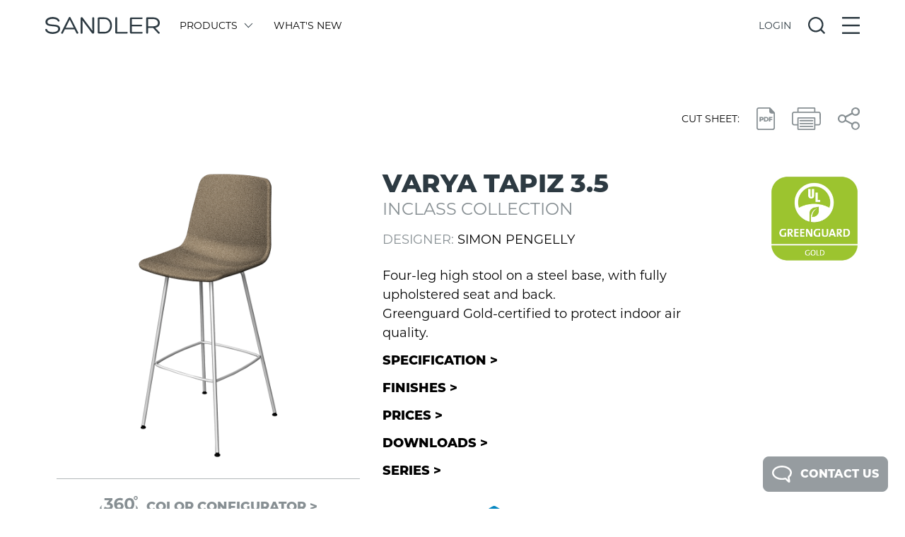

--- FILE ---
content_type: text/html; charset=utf-8
request_url: https://www.google.com/recaptcha/api2/anchor?ar=1&k=6LeO7YsaAAAAAKJGWXzPl4NmahRdOuYmkjRY2JVH&co=aHR0cHM6Ly93d3cuc2FuZGxlcnNlYXRpbmcuY29tOjQ0Mw..&hl=en&v=PoyoqOPhxBO7pBk68S4YbpHZ&size=invisible&anchor-ms=20000&execute-ms=30000&cb=4dh61h4uhw6g
body_size: 48569
content:
<!DOCTYPE HTML><html dir="ltr" lang="en"><head><meta http-equiv="Content-Type" content="text/html; charset=UTF-8">
<meta http-equiv="X-UA-Compatible" content="IE=edge">
<title>reCAPTCHA</title>
<style type="text/css">
/* cyrillic-ext */
@font-face {
  font-family: 'Roboto';
  font-style: normal;
  font-weight: 400;
  font-stretch: 100%;
  src: url(//fonts.gstatic.com/s/roboto/v48/KFO7CnqEu92Fr1ME7kSn66aGLdTylUAMa3GUBHMdazTgWw.woff2) format('woff2');
  unicode-range: U+0460-052F, U+1C80-1C8A, U+20B4, U+2DE0-2DFF, U+A640-A69F, U+FE2E-FE2F;
}
/* cyrillic */
@font-face {
  font-family: 'Roboto';
  font-style: normal;
  font-weight: 400;
  font-stretch: 100%;
  src: url(//fonts.gstatic.com/s/roboto/v48/KFO7CnqEu92Fr1ME7kSn66aGLdTylUAMa3iUBHMdazTgWw.woff2) format('woff2');
  unicode-range: U+0301, U+0400-045F, U+0490-0491, U+04B0-04B1, U+2116;
}
/* greek-ext */
@font-face {
  font-family: 'Roboto';
  font-style: normal;
  font-weight: 400;
  font-stretch: 100%;
  src: url(//fonts.gstatic.com/s/roboto/v48/KFO7CnqEu92Fr1ME7kSn66aGLdTylUAMa3CUBHMdazTgWw.woff2) format('woff2');
  unicode-range: U+1F00-1FFF;
}
/* greek */
@font-face {
  font-family: 'Roboto';
  font-style: normal;
  font-weight: 400;
  font-stretch: 100%;
  src: url(//fonts.gstatic.com/s/roboto/v48/KFO7CnqEu92Fr1ME7kSn66aGLdTylUAMa3-UBHMdazTgWw.woff2) format('woff2');
  unicode-range: U+0370-0377, U+037A-037F, U+0384-038A, U+038C, U+038E-03A1, U+03A3-03FF;
}
/* math */
@font-face {
  font-family: 'Roboto';
  font-style: normal;
  font-weight: 400;
  font-stretch: 100%;
  src: url(//fonts.gstatic.com/s/roboto/v48/KFO7CnqEu92Fr1ME7kSn66aGLdTylUAMawCUBHMdazTgWw.woff2) format('woff2');
  unicode-range: U+0302-0303, U+0305, U+0307-0308, U+0310, U+0312, U+0315, U+031A, U+0326-0327, U+032C, U+032F-0330, U+0332-0333, U+0338, U+033A, U+0346, U+034D, U+0391-03A1, U+03A3-03A9, U+03B1-03C9, U+03D1, U+03D5-03D6, U+03F0-03F1, U+03F4-03F5, U+2016-2017, U+2034-2038, U+203C, U+2040, U+2043, U+2047, U+2050, U+2057, U+205F, U+2070-2071, U+2074-208E, U+2090-209C, U+20D0-20DC, U+20E1, U+20E5-20EF, U+2100-2112, U+2114-2115, U+2117-2121, U+2123-214F, U+2190, U+2192, U+2194-21AE, U+21B0-21E5, U+21F1-21F2, U+21F4-2211, U+2213-2214, U+2216-22FF, U+2308-230B, U+2310, U+2319, U+231C-2321, U+2336-237A, U+237C, U+2395, U+239B-23B7, U+23D0, U+23DC-23E1, U+2474-2475, U+25AF, U+25B3, U+25B7, U+25BD, U+25C1, U+25CA, U+25CC, U+25FB, U+266D-266F, U+27C0-27FF, U+2900-2AFF, U+2B0E-2B11, U+2B30-2B4C, U+2BFE, U+3030, U+FF5B, U+FF5D, U+1D400-1D7FF, U+1EE00-1EEFF;
}
/* symbols */
@font-face {
  font-family: 'Roboto';
  font-style: normal;
  font-weight: 400;
  font-stretch: 100%;
  src: url(//fonts.gstatic.com/s/roboto/v48/KFO7CnqEu92Fr1ME7kSn66aGLdTylUAMaxKUBHMdazTgWw.woff2) format('woff2');
  unicode-range: U+0001-000C, U+000E-001F, U+007F-009F, U+20DD-20E0, U+20E2-20E4, U+2150-218F, U+2190, U+2192, U+2194-2199, U+21AF, U+21E6-21F0, U+21F3, U+2218-2219, U+2299, U+22C4-22C6, U+2300-243F, U+2440-244A, U+2460-24FF, U+25A0-27BF, U+2800-28FF, U+2921-2922, U+2981, U+29BF, U+29EB, U+2B00-2BFF, U+4DC0-4DFF, U+FFF9-FFFB, U+10140-1018E, U+10190-1019C, U+101A0, U+101D0-101FD, U+102E0-102FB, U+10E60-10E7E, U+1D2C0-1D2D3, U+1D2E0-1D37F, U+1F000-1F0FF, U+1F100-1F1AD, U+1F1E6-1F1FF, U+1F30D-1F30F, U+1F315, U+1F31C, U+1F31E, U+1F320-1F32C, U+1F336, U+1F378, U+1F37D, U+1F382, U+1F393-1F39F, U+1F3A7-1F3A8, U+1F3AC-1F3AF, U+1F3C2, U+1F3C4-1F3C6, U+1F3CA-1F3CE, U+1F3D4-1F3E0, U+1F3ED, U+1F3F1-1F3F3, U+1F3F5-1F3F7, U+1F408, U+1F415, U+1F41F, U+1F426, U+1F43F, U+1F441-1F442, U+1F444, U+1F446-1F449, U+1F44C-1F44E, U+1F453, U+1F46A, U+1F47D, U+1F4A3, U+1F4B0, U+1F4B3, U+1F4B9, U+1F4BB, U+1F4BF, U+1F4C8-1F4CB, U+1F4D6, U+1F4DA, U+1F4DF, U+1F4E3-1F4E6, U+1F4EA-1F4ED, U+1F4F7, U+1F4F9-1F4FB, U+1F4FD-1F4FE, U+1F503, U+1F507-1F50B, U+1F50D, U+1F512-1F513, U+1F53E-1F54A, U+1F54F-1F5FA, U+1F610, U+1F650-1F67F, U+1F687, U+1F68D, U+1F691, U+1F694, U+1F698, U+1F6AD, U+1F6B2, U+1F6B9-1F6BA, U+1F6BC, U+1F6C6-1F6CF, U+1F6D3-1F6D7, U+1F6E0-1F6EA, U+1F6F0-1F6F3, U+1F6F7-1F6FC, U+1F700-1F7FF, U+1F800-1F80B, U+1F810-1F847, U+1F850-1F859, U+1F860-1F887, U+1F890-1F8AD, U+1F8B0-1F8BB, U+1F8C0-1F8C1, U+1F900-1F90B, U+1F93B, U+1F946, U+1F984, U+1F996, U+1F9E9, U+1FA00-1FA6F, U+1FA70-1FA7C, U+1FA80-1FA89, U+1FA8F-1FAC6, U+1FACE-1FADC, U+1FADF-1FAE9, U+1FAF0-1FAF8, U+1FB00-1FBFF;
}
/* vietnamese */
@font-face {
  font-family: 'Roboto';
  font-style: normal;
  font-weight: 400;
  font-stretch: 100%;
  src: url(//fonts.gstatic.com/s/roboto/v48/KFO7CnqEu92Fr1ME7kSn66aGLdTylUAMa3OUBHMdazTgWw.woff2) format('woff2');
  unicode-range: U+0102-0103, U+0110-0111, U+0128-0129, U+0168-0169, U+01A0-01A1, U+01AF-01B0, U+0300-0301, U+0303-0304, U+0308-0309, U+0323, U+0329, U+1EA0-1EF9, U+20AB;
}
/* latin-ext */
@font-face {
  font-family: 'Roboto';
  font-style: normal;
  font-weight: 400;
  font-stretch: 100%;
  src: url(//fonts.gstatic.com/s/roboto/v48/KFO7CnqEu92Fr1ME7kSn66aGLdTylUAMa3KUBHMdazTgWw.woff2) format('woff2');
  unicode-range: U+0100-02BA, U+02BD-02C5, U+02C7-02CC, U+02CE-02D7, U+02DD-02FF, U+0304, U+0308, U+0329, U+1D00-1DBF, U+1E00-1E9F, U+1EF2-1EFF, U+2020, U+20A0-20AB, U+20AD-20C0, U+2113, U+2C60-2C7F, U+A720-A7FF;
}
/* latin */
@font-face {
  font-family: 'Roboto';
  font-style: normal;
  font-weight: 400;
  font-stretch: 100%;
  src: url(//fonts.gstatic.com/s/roboto/v48/KFO7CnqEu92Fr1ME7kSn66aGLdTylUAMa3yUBHMdazQ.woff2) format('woff2');
  unicode-range: U+0000-00FF, U+0131, U+0152-0153, U+02BB-02BC, U+02C6, U+02DA, U+02DC, U+0304, U+0308, U+0329, U+2000-206F, U+20AC, U+2122, U+2191, U+2193, U+2212, U+2215, U+FEFF, U+FFFD;
}
/* cyrillic-ext */
@font-face {
  font-family: 'Roboto';
  font-style: normal;
  font-weight: 500;
  font-stretch: 100%;
  src: url(//fonts.gstatic.com/s/roboto/v48/KFO7CnqEu92Fr1ME7kSn66aGLdTylUAMa3GUBHMdazTgWw.woff2) format('woff2');
  unicode-range: U+0460-052F, U+1C80-1C8A, U+20B4, U+2DE0-2DFF, U+A640-A69F, U+FE2E-FE2F;
}
/* cyrillic */
@font-face {
  font-family: 'Roboto';
  font-style: normal;
  font-weight: 500;
  font-stretch: 100%;
  src: url(//fonts.gstatic.com/s/roboto/v48/KFO7CnqEu92Fr1ME7kSn66aGLdTylUAMa3iUBHMdazTgWw.woff2) format('woff2');
  unicode-range: U+0301, U+0400-045F, U+0490-0491, U+04B0-04B1, U+2116;
}
/* greek-ext */
@font-face {
  font-family: 'Roboto';
  font-style: normal;
  font-weight: 500;
  font-stretch: 100%;
  src: url(//fonts.gstatic.com/s/roboto/v48/KFO7CnqEu92Fr1ME7kSn66aGLdTylUAMa3CUBHMdazTgWw.woff2) format('woff2');
  unicode-range: U+1F00-1FFF;
}
/* greek */
@font-face {
  font-family: 'Roboto';
  font-style: normal;
  font-weight: 500;
  font-stretch: 100%;
  src: url(//fonts.gstatic.com/s/roboto/v48/KFO7CnqEu92Fr1ME7kSn66aGLdTylUAMa3-UBHMdazTgWw.woff2) format('woff2');
  unicode-range: U+0370-0377, U+037A-037F, U+0384-038A, U+038C, U+038E-03A1, U+03A3-03FF;
}
/* math */
@font-face {
  font-family: 'Roboto';
  font-style: normal;
  font-weight: 500;
  font-stretch: 100%;
  src: url(//fonts.gstatic.com/s/roboto/v48/KFO7CnqEu92Fr1ME7kSn66aGLdTylUAMawCUBHMdazTgWw.woff2) format('woff2');
  unicode-range: U+0302-0303, U+0305, U+0307-0308, U+0310, U+0312, U+0315, U+031A, U+0326-0327, U+032C, U+032F-0330, U+0332-0333, U+0338, U+033A, U+0346, U+034D, U+0391-03A1, U+03A3-03A9, U+03B1-03C9, U+03D1, U+03D5-03D6, U+03F0-03F1, U+03F4-03F5, U+2016-2017, U+2034-2038, U+203C, U+2040, U+2043, U+2047, U+2050, U+2057, U+205F, U+2070-2071, U+2074-208E, U+2090-209C, U+20D0-20DC, U+20E1, U+20E5-20EF, U+2100-2112, U+2114-2115, U+2117-2121, U+2123-214F, U+2190, U+2192, U+2194-21AE, U+21B0-21E5, U+21F1-21F2, U+21F4-2211, U+2213-2214, U+2216-22FF, U+2308-230B, U+2310, U+2319, U+231C-2321, U+2336-237A, U+237C, U+2395, U+239B-23B7, U+23D0, U+23DC-23E1, U+2474-2475, U+25AF, U+25B3, U+25B7, U+25BD, U+25C1, U+25CA, U+25CC, U+25FB, U+266D-266F, U+27C0-27FF, U+2900-2AFF, U+2B0E-2B11, U+2B30-2B4C, U+2BFE, U+3030, U+FF5B, U+FF5D, U+1D400-1D7FF, U+1EE00-1EEFF;
}
/* symbols */
@font-face {
  font-family: 'Roboto';
  font-style: normal;
  font-weight: 500;
  font-stretch: 100%;
  src: url(//fonts.gstatic.com/s/roboto/v48/KFO7CnqEu92Fr1ME7kSn66aGLdTylUAMaxKUBHMdazTgWw.woff2) format('woff2');
  unicode-range: U+0001-000C, U+000E-001F, U+007F-009F, U+20DD-20E0, U+20E2-20E4, U+2150-218F, U+2190, U+2192, U+2194-2199, U+21AF, U+21E6-21F0, U+21F3, U+2218-2219, U+2299, U+22C4-22C6, U+2300-243F, U+2440-244A, U+2460-24FF, U+25A0-27BF, U+2800-28FF, U+2921-2922, U+2981, U+29BF, U+29EB, U+2B00-2BFF, U+4DC0-4DFF, U+FFF9-FFFB, U+10140-1018E, U+10190-1019C, U+101A0, U+101D0-101FD, U+102E0-102FB, U+10E60-10E7E, U+1D2C0-1D2D3, U+1D2E0-1D37F, U+1F000-1F0FF, U+1F100-1F1AD, U+1F1E6-1F1FF, U+1F30D-1F30F, U+1F315, U+1F31C, U+1F31E, U+1F320-1F32C, U+1F336, U+1F378, U+1F37D, U+1F382, U+1F393-1F39F, U+1F3A7-1F3A8, U+1F3AC-1F3AF, U+1F3C2, U+1F3C4-1F3C6, U+1F3CA-1F3CE, U+1F3D4-1F3E0, U+1F3ED, U+1F3F1-1F3F3, U+1F3F5-1F3F7, U+1F408, U+1F415, U+1F41F, U+1F426, U+1F43F, U+1F441-1F442, U+1F444, U+1F446-1F449, U+1F44C-1F44E, U+1F453, U+1F46A, U+1F47D, U+1F4A3, U+1F4B0, U+1F4B3, U+1F4B9, U+1F4BB, U+1F4BF, U+1F4C8-1F4CB, U+1F4D6, U+1F4DA, U+1F4DF, U+1F4E3-1F4E6, U+1F4EA-1F4ED, U+1F4F7, U+1F4F9-1F4FB, U+1F4FD-1F4FE, U+1F503, U+1F507-1F50B, U+1F50D, U+1F512-1F513, U+1F53E-1F54A, U+1F54F-1F5FA, U+1F610, U+1F650-1F67F, U+1F687, U+1F68D, U+1F691, U+1F694, U+1F698, U+1F6AD, U+1F6B2, U+1F6B9-1F6BA, U+1F6BC, U+1F6C6-1F6CF, U+1F6D3-1F6D7, U+1F6E0-1F6EA, U+1F6F0-1F6F3, U+1F6F7-1F6FC, U+1F700-1F7FF, U+1F800-1F80B, U+1F810-1F847, U+1F850-1F859, U+1F860-1F887, U+1F890-1F8AD, U+1F8B0-1F8BB, U+1F8C0-1F8C1, U+1F900-1F90B, U+1F93B, U+1F946, U+1F984, U+1F996, U+1F9E9, U+1FA00-1FA6F, U+1FA70-1FA7C, U+1FA80-1FA89, U+1FA8F-1FAC6, U+1FACE-1FADC, U+1FADF-1FAE9, U+1FAF0-1FAF8, U+1FB00-1FBFF;
}
/* vietnamese */
@font-face {
  font-family: 'Roboto';
  font-style: normal;
  font-weight: 500;
  font-stretch: 100%;
  src: url(//fonts.gstatic.com/s/roboto/v48/KFO7CnqEu92Fr1ME7kSn66aGLdTylUAMa3OUBHMdazTgWw.woff2) format('woff2');
  unicode-range: U+0102-0103, U+0110-0111, U+0128-0129, U+0168-0169, U+01A0-01A1, U+01AF-01B0, U+0300-0301, U+0303-0304, U+0308-0309, U+0323, U+0329, U+1EA0-1EF9, U+20AB;
}
/* latin-ext */
@font-face {
  font-family: 'Roboto';
  font-style: normal;
  font-weight: 500;
  font-stretch: 100%;
  src: url(//fonts.gstatic.com/s/roboto/v48/KFO7CnqEu92Fr1ME7kSn66aGLdTylUAMa3KUBHMdazTgWw.woff2) format('woff2');
  unicode-range: U+0100-02BA, U+02BD-02C5, U+02C7-02CC, U+02CE-02D7, U+02DD-02FF, U+0304, U+0308, U+0329, U+1D00-1DBF, U+1E00-1E9F, U+1EF2-1EFF, U+2020, U+20A0-20AB, U+20AD-20C0, U+2113, U+2C60-2C7F, U+A720-A7FF;
}
/* latin */
@font-face {
  font-family: 'Roboto';
  font-style: normal;
  font-weight: 500;
  font-stretch: 100%;
  src: url(//fonts.gstatic.com/s/roboto/v48/KFO7CnqEu92Fr1ME7kSn66aGLdTylUAMa3yUBHMdazQ.woff2) format('woff2');
  unicode-range: U+0000-00FF, U+0131, U+0152-0153, U+02BB-02BC, U+02C6, U+02DA, U+02DC, U+0304, U+0308, U+0329, U+2000-206F, U+20AC, U+2122, U+2191, U+2193, U+2212, U+2215, U+FEFF, U+FFFD;
}
/* cyrillic-ext */
@font-face {
  font-family: 'Roboto';
  font-style: normal;
  font-weight: 900;
  font-stretch: 100%;
  src: url(//fonts.gstatic.com/s/roboto/v48/KFO7CnqEu92Fr1ME7kSn66aGLdTylUAMa3GUBHMdazTgWw.woff2) format('woff2');
  unicode-range: U+0460-052F, U+1C80-1C8A, U+20B4, U+2DE0-2DFF, U+A640-A69F, U+FE2E-FE2F;
}
/* cyrillic */
@font-face {
  font-family: 'Roboto';
  font-style: normal;
  font-weight: 900;
  font-stretch: 100%;
  src: url(//fonts.gstatic.com/s/roboto/v48/KFO7CnqEu92Fr1ME7kSn66aGLdTylUAMa3iUBHMdazTgWw.woff2) format('woff2');
  unicode-range: U+0301, U+0400-045F, U+0490-0491, U+04B0-04B1, U+2116;
}
/* greek-ext */
@font-face {
  font-family: 'Roboto';
  font-style: normal;
  font-weight: 900;
  font-stretch: 100%;
  src: url(//fonts.gstatic.com/s/roboto/v48/KFO7CnqEu92Fr1ME7kSn66aGLdTylUAMa3CUBHMdazTgWw.woff2) format('woff2');
  unicode-range: U+1F00-1FFF;
}
/* greek */
@font-face {
  font-family: 'Roboto';
  font-style: normal;
  font-weight: 900;
  font-stretch: 100%;
  src: url(//fonts.gstatic.com/s/roboto/v48/KFO7CnqEu92Fr1ME7kSn66aGLdTylUAMa3-UBHMdazTgWw.woff2) format('woff2');
  unicode-range: U+0370-0377, U+037A-037F, U+0384-038A, U+038C, U+038E-03A1, U+03A3-03FF;
}
/* math */
@font-face {
  font-family: 'Roboto';
  font-style: normal;
  font-weight: 900;
  font-stretch: 100%;
  src: url(//fonts.gstatic.com/s/roboto/v48/KFO7CnqEu92Fr1ME7kSn66aGLdTylUAMawCUBHMdazTgWw.woff2) format('woff2');
  unicode-range: U+0302-0303, U+0305, U+0307-0308, U+0310, U+0312, U+0315, U+031A, U+0326-0327, U+032C, U+032F-0330, U+0332-0333, U+0338, U+033A, U+0346, U+034D, U+0391-03A1, U+03A3-03A9, U+03B1-03C9, U+03D1, U+03D5-03D6, U+03F0-03F1, U+03F4-03F5, U+2016-2017, U+2034-2038, U+203C, U+2040, U+2043, U+2047, U+2050, U+2057, U+205F, U+2070-2071, U+2074-208E, U+2090-209C, U+20D0-20DC, U+20E1, U+20E5-20EF, U+2100-2112, U+2114-2115, U+2117-2121, U+2123-214F, U+2190, U+2192, U+2194-21AE, U+21B0-21E5, U+21F1-21F2, U+21F4-2211, U+2213-2214, U+2216-22FF, U+2308-230B, U+2310, U+2319, U+231C-2321, U+2336-237A, U+237C, U+2395, U+239B-23B7, U+23D0, U+23DC-23E1, U+2474-2475, U+25AF, U+25B3, U+25B7, U+25BD, U+25C1, U+25CA, U+25CC, U+25FB, U+266D-266F, U+27C0-27FF, U+2900-2AFF, U+2B0E-2B11, U+2B30-2B4C, U+2BFE, U+3030, U+FF5B, U+FF5D, U+1D400-1D7FF, U+1EE00-1EEFF;
}
/* symbols */
@font-face {
  font-family: 'Roboto';
  font-style: normal;
  font-weight: 900;
  font-stretch: 100%;
  src: url(//fonts.gstatic.com/s/roboto/v48/KFO7CnqEu92Fr1ME7kSn66aGLdTylUAMaxKUBHMdazTgWw.woff2) format('woff2');
  unicode-range: U+0001-000C, U+000E-001F, U+007F-009F, U+20DD-20E0, U+20E2-20E4, U+2150-218F, U+2190, U+2192, U+2194-2199, U+21AF, U+21E6-21F0, U+21F3, U+2218-2219, U+2299, U+22C4-22C6, U+2300-243F, U+2440-244A, U+2460-24FF, U+25A0-27BF, U+2800-28FF, U+2921-2922, U+2981, U+29BF, U+29EB, U+2B00-2BFF, U+4DC0-4DFF, U+FFF9-FFFB, U+10140-1018E, U+10190-1019C, U+101A0, U+101D0-101FD, U+102E0-102FB, U+10E60-10E7E, U+1D2C0-1D2D3, U+1D2E0-1D37F, U+1F000-1F0FF, U+1F100-1F1AD, U+1F1E6-1F1FF, U+1F30D-1F30F, U+1F315, U+1F31C, U+1F31E, U+1F320-1F32C, U+1F336, U+1F378, U+1F37D, U+1F382, U+1F393-1F39F, U+1F3A7-1F3A8, U+1F3AC-1F3AF, U+1F3C2, U+1F3C4-1F3C6, U+1F3CA-1F3CE, U+1F3D4-1F3E0, U+1F3ED, U+1F3F1-1F3F3, U+1F3F5-1F3F7, U+1F408, U+1F415, U+1F41F, U+1F426, U+1F43F, U+1F441-1F442, U+1F444, U+1F446-1F449, U+1F44C-1F44E, U+1F453, U+1F46A, U+1F47D, U+1F4A3, U+1F4B0, U+1F4B3, U+1F4B9, U+1F4BB, U+1F4BF, U+1F4C8-1F4CB, U+1F4D6, U+1F4DA, U+1F4DF, U+1F4E3-1F4E6, U+1F4EA-1F4ED, U+1F4F7, U+1F4F9-1F4FB, U+1F4FD-1F4FE, U+1F503, U+1F507-1F50B, U+1F50D, U+1F512-1F513, U+1F53E-1F54A, U+1F54F-1F5FA, U+1F610, U+1F650-1F67F, U+1F687, U+1F68D, U+1F691, U+1F694, U+1F698, U+1F6AD, U+1F6B2, U+1F6B9-1F6BA, U+1F6BC, U+1F6C6-1F6CF, U+1F6D3-1F6D7, U+1F6E0-1F6EA, U+1F6F0-1F6F3, U+1F6F7-1F6FC, U+1F700-1F7FF, U+1F800-1F80B, U+1F810-1F847, U+1F850-1F859, U+1F860-1F887, U+1F890-1F8AD, U+1F8B0-1F8BB, U+1F8C0-1F8C1, U+1F900-1F90B, U+1F93B, U+1F946, U+1F984, U+1F996, U+1F9E9, U+1FA00-1FA6F, U+1FA70-1FA7C, U+1FA80-1FA89, U+1FA8F-1FAC6, U+1FACE-1FADC, U+1FADF-1FAE9, U+1FAF0-1FAF8, U+1FB00-1FBFF;
}
/* vietnamese */
@font-face {
  font-family: 'Roboto';
  font-style: normal;
  font-weight: 900;
  font-stretch: 100%;
  src: url(//fonts.gstatic.com/s/roboto/v48/KFO7CnqEu92Fr1ME7kSn66aGLdTylUAMa3OUBHMdazTgWw.woff2) format('woff2');
  unicode-range: U+0102-0103, U+0110-0111, U+0128-0129, U+0168-0169, U+01A0-01A1, U+01AF-01B0, U+0300-0301, U+0303-0304, U+0308-0309, U+0323, U+0329, U+1EA0-1EF9, U+20AB;
}
/* latin-ext */
@font-face {
  font-family: 'Roboto';
  font-style: normal;
  font-weight: 900;
  font-stretch: 100%;
  src: url(//fonts.gstatic.com/s/roboto/v48/KFO7CnqEu92Fr1ME7kSn66aGLdTylUAMa3KUBHMdazTgWw.woff2) format('woff2');
  unicode-range: U+0100-02BA, U+02BD-02C5, U+02C7-02CC, U+02CE-02D7, U+02DD-02FF, U+0304, U+0308, U+0329, U+1D00-1DBF, U+1E00-1E9F, U+1EF2-1EFF, U+2020, U+20A0-20AB, U+20AD-20C0, U+2113, U+2C60-2C7F, U+A720-A7FF;
}
/* latin */
@font-face {
  font-family: 'Roboto';
  font-style: normal;
  font-weight: 900;
  font-stretch: 100%;
  src: url(//fonts.gstatic.com/s/roboto/v48/KFO7CnqEu92Fr1ME7kSn66aGLdTylUAMa3yUBHMdazQ.woff2) format('woff2');
  unicode-range: U+0000-00FF, U+0131, U+0152-0153, U+02BB-02BC, U+02C6, U+02DA, U+02DC, U+0304, U+0308, U+0329, U+2000-206F, U+20AC, U+2122, U+2191, U+2193, U+2212, U+2215, U+FEFF, U+FFFD;
}

</style>
<link rel="stylesheet" type="text/css" href="https://www.gstatic.com/recaptcha/releases/PoyoqOPhxBO7pBk68S4YbpHZ/styles__ltr.css">
<script nonce="OPgzG3EeRbWHtzXrTcJhkQ" type="text/javascript">window['__recaptcha_api'] = 'https://www.google.com/recaptcha/api2/';</script>
<script type="text/javascript" src="https://www.gstatic.com/recaptcha/releases/PoyoqOPhxBO7pBk68S4YbpHZ/recaptcha__en.js" nonce="OPgzG3EeRbWHtzXrTcJhkQ">
      
    </script></head>
<body><div id="rc-anchor-alert" class="rc-anchor-alert"></div>
<input type="hidden" id="recaptcha-token" value="[base64]">
<script type="text/javascript" nonce="OPgzG3EeRbWHtzXrTcJhkQ">
      recaptcha.anchor.Main.init("[\x22ainput\x22,[\x22bgdata\x22,\x22\x22,\[base64]/[base64]/bmV3IFpbdF0obVswXSk6Sz09Mj9uZXcgWlt0XShtWzBdLG1bMV0pOks9PTM/bmV3IFpbdF0obVswXSxtWzFdLG1bMl0pOks9PTQ/[base64]/[base64]/[base64]/[base64]/[base64]/[base64]/[base64]/[base64]/[base64]/[base64]/[base64]/[base64]/[base64]/[base64]\\u003d\\u003d\x22,\[base64]\\u003d\\u003d\x22,\x22wrFgw5VJw6YOw4o8Mx3CihnDvncGw5TCujBCC8OIwrsgwp5CMsKbw6zCtcOIPsK9wo/DqA3CmjHCnDbDlsKeOyUuwqtLWXI5wpTDono/MhvCk8K9AcKXNXPDlsOER8O8eMKmQ2rDrCXCrMONXUsmXcO6c8KRwo/Di3/Ds1QnwqrDhMOUbcOhw53CinPDicODw5/DvsKALsOUwpHDoRR3w7pyI8Khw4nDmXdmY23DiDRNw6/CjsKGVsO1w5zDrsKqCMK0w7JbTMOhZcK6IcK7N0YgwplDwrF+woRewpnDhmRywoxRQV3ChEwzwqfDoMOUGTEff3FSWSLDhMOYwonDoj5Jw7kgHzJJAnB0wrM9W3w4IU0wIE/ChAt5w6nDpxbCjcKrw53CkkZ7Lm0SwpDDiETCpMOrw6Zww6xdw7XDoMKKwoMvXRLCh8K3woQ1woRnwpzCicKGw4rDpn9Xew5ww6xVLkohVBDDpcKuwrtNW3dGX0k/wq3CsHTDt2zDqyDCuC/DocKdXjoDw6HDug1iw7/Ci8OIBDXDm8OHecKLwpJnYsKiw7RFBzTDsH7DtmzDlEp6wolhw7cZX8Kxw6kswoBBIj9Iw7XCpgfDuEU/[base64]/DgX/CgcK3eFIvGAbDvcKXF8OIwpbDl8KSZCnCtwXDsUhsw7LChsOXw5wXwrPCtFTDq3LDoTVZR3AmE8KeasOPVsOnw7c0wrEJIjDDrGc8w4dvB2jDisO9wpR8bMK3wocRSVtGwq9/w4Y6dcOGfRjDvFUsfMOCLhAZSMKKwqgcw5fDksOCWybDoRzDkTbClcO5MwnCvsOuw6vDjm/CnsOjwpPDiwtYw7/CvMOmMSpYwqI8w54BHR/DnHZLMcOjwoJ8wp/Djj91woNWecORQMKRwrjCkcKRwpzCk2sswo97wrvCgMONwrbDrW7DksOmCMKlwofCizJCLnciHgPCs8K1wolNw5BEwqE2GMKdLMKTwpjDuAXCqiwRw7xvL3/DqcK3woFceGNdPcKFwqUWZ8OXdV99w7A7wrlhCxrCvsORw4/CvMOeKQxhw4TDkcKOwp7DixLDnFvDi2/CscOHw6REw6wDw4XDoRjCvCIdwr8leDDDmMKXFwDDsMKODUTCmsOia8KzaDrDscKow5LCrXAzBsOSw7DCjTkqw5d/wq7Dph47w7oZYA9wX8ODwpVxw7A0w4cFElN0wrw+wqJiYU4JB8O2w4DDi2Zvw6l5CTAURizDicKFw5Z+PsOwKMOzAMOxBsKFwoXClSodw7zCt8KuHsONw4V2DMOQfzwKC2VwwohSwrlyY8OtA0nDthpTLMO1wqnCk8K7w5QXNzLCiMOaZXRhEcK8wpLCusKhw6/[base64]/CosO0wpzDqcKkw7ohw5TClsOnwp/CrXxKw60rNHrDlMKfw7vCssKdKFcGIBIfwrY/PMKowo5CEsOuwrTDtsOfwo3DhsKvw6tkw7HDvMKhw4VMwrB4wqzCrBYRE8O+Pn9AwoLCvcOqwopXwplDw6bDp2M+W8KJS8O+DR94UFx1J3s0fhHDqzPDvBXCrcKowposwoPDsMORX3A/WCNQwpdFf8OrwoPDgsKnw6UsfcOXw60mesKXwoAESsKgD1TCm8O2ayLDrMKoEWt4SsOnwqVnKVpPMiHCosOEXBMBKCXCjEclw5zCsQBjwq3CnD/[base64]/CtFTCpcOfDlZ7ZsOxNcKVdGl4fk/[base64]/Du8KYwpvCmcKvVsOhA8KVcsOsw7h/wpdPwrRnw7LCjcO+w7QgZ8O2HWrCvC/CpCTDrMK7wrPDumvDrsKrf2hoVBnDoBPDkMOwWMKwb07Cq8K2CnIuecO0XnDCkcKdF8Oww4BHTkITw4LDrMKswo7CrS4Ywr/DgsKzGMKUI8OrfjjComxyAD/DuWzCoifDqywYwp5vIsKJw7FcEsOoS8KcAMKuwrJsexHDpcK1wpd1G8Oewp1xwpjClhVtw7XDiBttW3V4NSLChMOgw5sjwq/[base64]/[base64]/DkMKhBMOqw41dUcORL8Orw5Y/[base64]/[base64]/DlMOlw5zCmXA2VsKCKsK/[base64]/YcKTw5fDqE7Dv8KwwqLCpsK+wr15e8OOwo/ChRg1w4TDqMOofTPCvgweNhnCuATDnMOpw7NVDznDsWDDq8OgwpkbwoXDlEzDjn8zwr/CuH3CucOMAwE+AGDDgDHDkcOfwpHClcKfVVDCkHHDtcOGSsORw4fCnC5Tw4wTZsKHbgsuYsOhw5QFwqDDjnlXUcKFHzR3w4vDqcKpwr3DnsKCwqLCi8KYw50oNsK8wq1/wpLCisKHBW8xwoPDpsKZwoPDuMKnAcKnwrYac1U8w6YSwqVSBXN+w6Z6DsK8wqUQJAzDvg1WUGfCjcKlw7nDmsOyw65qHWXCnCfCmDPCg8OdBX/CtC/DpMK9w5lrw7TDisKwV8OEwrBkPiBCwqXDqcKWZCBvC8OgX8OSeBHCm8OBw4JXScO3IC4gw5/[base64]/[base64]/DvcOVw5zCtQRvwqU9PgrDqQnCkTTDmcOMUiIMwqPDocKhw4XCu8Krw47Cr8K2JALDpsOQw5TDmiRWwr3Dj1HCjMOOd8OFw6HCv8KuVWzDqhjCl8KsBsK1wqPCvTomw73CusOgw5p/AMKDG1/DqcKJTQMow5vChEUbdMOgwoYDeMKJw7ZMwrIEw4sSwpIWdMKiw67Cu8KpwrDCmMKLI1rDiEzDpU/[base64]/[base64]/CiUcmwq3CngFtJcO2TABlCMKlw48PwrZgw4zCocKUDRwlwqkWUsKKwqkYw5TDsmLCjybDtkoQwoXDm0hJw4MNBU3Ctg7CpsOTZcKYchYBJMKIacOeblbCtxzDusKQVhHCrsODwq7CqH4rdMO5NsOPwrEwJMONw5/[base64]/Dv8OwCinCuSFcNMKkw7/[base64]/CkMKawrfCvjV6NcOMOsKpZy0HZmTCgAw4w7DDmsOwwqLCocKlw4LDgcOow6E0wpLDqkoswqUHLhhUXMO7w4XDhgDCtwXCryRYw6/Cl8OIMkbCvT16e0rCrXLCuVUlwr5gw5rDiMOVw4LDr3PChMKBw63CrcO3w5hWFMOjLMO/HBNdMHAmHcK6w6NSwrVQwqI0w4Ifw646w7IKw5XDssO6GzNqwo5wfyTDvsKDBcKiwqjCqcKaGcOEEyvDoDDClMKmaV/[base64]/wovDtMKqEDLDqV3CjsOfdTDDkH7DrsKyPMOQGMKVw6nDqsK2wq0bw4/[base64]/Cjn3DhcOFXcKXwr3Dp8OqwqhMRsKgw4fCkwfCr8KDwonDrxRpwrN5w7jChsKZw53CjH/Du1s7w7HCgcK8w4ZGwrHDoTQMwpDCqnFLGsOEMMOlw6s0w7R1w6rCvcKJLRtCwq8Mw5HCpT3DrWvDshfDvTgtw4ciY8KyXW/DrjEwWn4CYMKKwrzDgU1bw7vDoMK4w5rDtAMEMEMowr/DtWTDtQYSIgscSMKFwoxHfMO2wrnChx0YCsKTwobDtsKkMMKMD8Ozw51dYsOsHA4vScOiwqTDmcKLwqhVw4gQQCzCvCbDo8KWw6vDlcOmCz1VY2otOGfDukvCoB/[base64]/dHjCslJbXMKJwop1w4J/wqTCmcOTwpjDncKHKcKHOiTDlMOhwozCg3N8wrEQasKBw7hNcMOYNnbDmkjCuQ4tDcK9UV7Cu8KowrjCjzrDuijCh8KEQUlpw5DCmi7Cp23Cr3pYc8KMS8OWCR3DoMKow7LCucKvVQfDgmMsDcKWHcOHwoghw7nClcO6b8K7wrHCuXDCngHCiDI/fsKACB40w4vDhgluc8KlwqHCl23CrhI0wqspwpBmOWfCkGLDn0HDmCXDnXHDtR/Cj8KtwpU1w4QDw73CjD0fwqVvwrrCsCHCjcK2w7jDo8OFSsOawphlDj9wwr/[base64]/ChcO/Px/[base64]/CvMOHEsK2wofChzrCkiIxd8K6wqh6w552a3d9w6rCm8KLYcOZD8K5wrhdw6rDlz7CksO6BQvDhx3DrsOcw5BreRTCgEwGwooJw6ktHkfDosK5w5BtcX3CnsKKFi7DoUIOwrjCghfCgXXDjiYOwpvDvzXDghV2D35hw6XCky/[base64]/CgiBKS8KZRX/DmsK/QTEyS8OzwqM5KQ8ne8OUw6/DsT7DksOOTsO6csOyYsK6wphKOj8sf30VRTF0w7fDrV1wLi9Xwr91w5oWwp3DkzVhEwlwMzjCvMKdwphJSgkdMcO/wp/DhzLDqcO9CnfCuQB2FB5Jwr7DvTltwoBkbBbClcKkwrjCiibDnQzCkgxew4nDosKpwockw7h/PkHCq8O5wq7DiMK6WsKbG8KAwowSw6UQeVnDh8Kfwo3DknE1f3PClcOfXcK3w5lawqHCpld+EcOVJcKSY1XCmXUDClHDt1LDpcKgwq0ea8KDWcKiw4FXCsKDI8OGw5zCn3jCg8ORwrovJsOFECs8CsO7w7rCn8ODw6XCnFF8wrhiwo/Cr2IFOhhiw5bCkADDk0lDbjBZPwdXwqXDmBx9UhUQQMO7w5Yqw6/DlsOnacOmw6IbNsK1SsKsfVdtw43Dvg3DtsKpwovCgm/DuWzDpCo2fT8wOVQzSMKQwp1pwoh4LjgJwqbCoDFYw5HCvmJowr5bI1DCknELw4XCkcO+w7FCGlzClWbCsMK1FMKowozDs245DcKBwr3DrcKzImo4wovCj8ORS8OuwpPDmD/Dkn0iVMOiwpnCjMOzYsK6wpVXw4c4C3bCtMKACQZ+CiPCinzDusKMw5rDg8OBw5/Ct8KqSMOCwrTCvDjDoA7ClTcUw7fDqcKdR8OmF8KYBR4Iwp8Mw7d5MifCn0p2wpvDl3TCgXYtwrrCmRzDplBmw4vDikAqw646w4vDpBLCkjoUw5vCg0RMEXYteF/DiWAmGsOiSgHCp8O6Q8KMwp1nT8KswqrCiMOCw4TClBfDhFR+OzEcLyoDw7rDmmZ1EjzCk052wpbCiMOEw4RiPMOhwrfDiFc2E8KyByrCv3rCgkY4wpnCnsO+EhVBw7TDrDPCsMOzJsKRw5oMwrE2w744e8OuNsKZw5LDssKyFAN2w4rCn8K0w7QOU8OKw7TCig/CqMOUw7wOw67DhsKJw6nCmcK5w4zCmsKbw6tLw47Dm8Ovc0AaYsK+w73DpMOtw5MHFjsqwo1UaW/Cmg7Di8O4w5fCgcKteMOhYgHDmlMPwrwlw7Z0woHCiX7DhsKmZTzDiUnDp8Kwwp3DjzTDqXnCg8OYwq8dNiTDsE8MwqtjwrV7woZJLsOKUggLwqXCqsK2w4/Ciz/Ckl/CtkjCi0DCh0d5WcKTXlFiFMOawrjDoiM9w7TCiQjDt8OUL8K4IWjDssK3w7jCmi/DojAbw7jDiCg0S0xtwqFvEsO2RcKqw6nCnmbDnWrCsMONb8K9Chx1dBoUw4PCssKZw7DCjUJESSjDux0AIsObbVtfJRnDhWzDlyIAwooFwpEHSsKYwpROw4ktwp1hWsOHfisRJwnCmErCt2gWYyxgRkLDq8Ktw6cMw7LDjcO2w7lbwoXCkcOOFS95w7/[base64]/[base64]/CpyLCqVPCjn/Cs8OMcxfDpMOmBMKyw69gZ8KIOx/ClMKgKXAhZMO/CzZSw6JQdMKmJyXDuMO8wobCiD1QBcKJUUtgwoUzw5TDl8O9KMKqB8Odw4tZwpPDvsK6w6XDoGYFKsOewp9pwo7DgmQsw4/DtT3Cp8KLwpsyw4/DmwzCrwJhw4V/EMKnw7HChW/Dq8O/[base64]/wr8kw6ddwo7DkwwPVHHCllcPUsKWIcKRwpTDjBrDjB/CiyUJUMKFwr9ZKCXCiMO0wq3CmyLDk8OYwpTCikd8XSDDmB7DtMKRwpFMwpLCoU1nwp3DtGsYwpvDnlYabsKpAcK/fcKAwo5rwqrDnMOZOSXDjynDu23CiELDqR/DkWLCviHCisKHJsOQEMK2FsKnYHjChiJfwpbCkDcgPEJCJgLClD7CswPCi8OMQVB/w6dQwopnwoTDu8O9Vhw0w5TCtMOlwpnDisKQwqLCjcOyf1jDgiARF8KOwpLDolsTwqtkbUzCtB82w4jCicKDOA/CvcKMOsOYwoHDjD8uH8O+w6HCuRZMG8Ouw6o9wpdXwrDDvlfDomIpTsOZw6kwwrMdw44ePcOeCDHDsMKNw7YpEcKDSMKEB3/DlcKrciwgwrxiw47CuMKsBQnCg8OpHsObQMKhPsOEasKYJsOYwr7CmQ1pwqRyYsO+PMKUw4lkw74JVMOGQsKmW8OxJcKBw6AFMFXCqR/Dn8OZwqTDtsOFZ8Kkw7fDjcKiw75fB8KXKsO9w4MZwrk1w65cwqg6wq/DsMOwwpvDsWF4S8KTfsKiwoduwp/Cu8O6w7A2WC1zw4nDin95KCrCg1UEP8Kgw4cRwpTCoTZEwrvCsyPDrcKPwo/Dj8KWwo7Cp8Kfw5sXRMKLGnzCrsKXEMKfQ8KuwoRDw5DCh3gMwoLDr1Mtw4fDgkMhWyDCixDCiMK2wqLDssOzw5RBEQx8w4TCisKGScOEw7V/wr/Cl8ONw7fDrMKtM8OIw7/Cnl5nw7UGXhEVwr0rVcO4dBRqwqQSwo3Csms/w4HCm8KoPCxkcwTDiSbCn8OXworCicKPwqIWM0hUw5PDtmHDncOVe3VPw57Cg8KbwqRCN2ALwr/DonrCgcONwoszTcOoYMKiwpvCskfDlMOLw5pWwpNvXMOrw6QzEMKkw5fDrcOmwoXCrGjChsOBw59Kw7BSwp1RJ8Oaw5xbw6vCn0Z4BGXDk8OQw54AUjsZw7jDrjnCssKaw7Ruw5XDkDPDkCFjUHfDnhPDnEE2FG7DtSrCtsKxw4LChsKHw4lUWsKgf8OHw4/DtQTCsE/CmDHCmh7DqFvCncO0w5VPwqdBw5MtRwnCjcO6wp3DlMK4w4fClGPDpcK/wqJSNwIxwpsrw6dFVh/[base64]/[base64]/SSXCoRXCvkw6Rh4pw5AlwrfDk8KHwpcKeMOvPQ1OY8OTHsOgCcK5wphzw4pyR8OYKHtDwqPCl8O/wq/DtBZEe2LDjz9EJMKDS1/CsULCt1DCt8Kpd8Oow6LChsOJc8OxdkjCqsOWwr0/w4BJf8K/[base64]/DpMK0w6XDsndfwpbDjsOcJWFgwpjDusK2CcKbwqh5JVZfw7EvwqbDiVcnwpbCog9wdBrDn3fChynDq8KLBsK2wrc2b2LCqT7DsyfCqD7Dp0EGwo9YwqsVw5HCkgDDrTrCtMOjfnTCiSnDuMK1IcOeOwVLHX/[base64]/wpE3QCbCpcKaGgFYeUFuUCXDhUdhw6LDgcODGsO/V8KnWnwFw4Zhwq3Dh8OSwrt+N8OUw5BySMOFw7c4w4QTLBM9w5DDisOOwqPCucK8XMOIw4w1wqfDhcOrwpFPwoUfwo7DgQ4XYTLClMKeecKLwppbZsOUVcKxezDDh8OqA1wjwoXDjMKiacK5TXrDrBPCisKzZcOkPsODU8KxwokMw6/Ckkl4w61kXcKhw7nDlsO6ZQkmw6zDmsOHbcOUXXo4w4hwVsKdwpxIJ8OwOsKCwr1Mw5fCtk9CK8KbHcO5LwHCl8KPQsO4w6XDsT4rEixhIFV1GVYywrnDngUmNcO6w4vDlMKSw6jCtsOXfMOkw5vDr8Orw5bDlgx/VcKkQi7DsMO7w6Ulw6PDvMOSHsKHWhrDnBbCg0xsw6/Cp8Knw6EPF0cjGsOtJVPCu8OawoTDulxLdMORdg7Dt19mw7/CuMK0YUPDpV19w67CkQHCvABOJWnCpkI3XS9XPcKiw4fDtRvDtsKOcEoHwphnwrbDqEcjD8KzJwLDp3ZFw6nCvnI7QcOQw5nCmC5VewPCtcKBCm4iVDzClGl4wqZMw7cUflxHw78ELcOMbsO/IiocUFBUw5HCoMKsSHTCu3gFVCzCvFZlTcKMD8Kaw4JAUUJkw6Bew4HDhxLCpcKmwqJQb2LChsKsFnTCiRsQwoZGHjE1Owpuw7PDnsKAw5bDmcKnw6TDiAbCuFx7RsOxwoUwFsKzHnDDonx/wqzDq8KZwo3ChsKTw4LDnjLDiCTCs8OFwrMRwo7CoMOzajlCRMKQw6DDqS/DnzjCs0PCt8OtZE9YQVsoemF8w7oRw7Zdwo3ClcKRwqo0w77CjV7DlmLDvztrIMKkMjZpKcK2C8KbwovDsMK5Y2lRwqTDhcOOwrZUwrbDtMKlUDjDpcKFcifDtGY6wq8MRMKwY1dCw7k4wpQOwrfDrxvClgx6w5zDjcKjw6N4c8OuwqjDssKdwpDDuF/CtwdXSBTCucO+ZQY0w6dqwq9Aw7/DjRpdfMK5e38DTQTCocKXwpLDvXQKwrswMEoAEyBtw7VMDRQaw45Ow6o6WQVcwq3Ds8O/w4fDncKiwphIMsOFwo3CocKzNjXDtV/CicOqGsKQX8OIw6TDocK7Rw1zYlfCs3YRFcO8XcKdbEYJS3cMwppqwqfDjcKeRj11O8OGwqTCgsOqLMO/wqHDrsKmNmbDjm1Uw4kyAXxww6hKw6PDh8KNVsK8XgkYbcOdwrpEekVxcGDDk8Osw58Xw4DDoi3DrSkGUVd+wrZGwo3DisOcw5szw4/CnxXCs8K9DsOBw6vDsMOQTgnDtTXDiMOswq4NTRU/w6A+wrtXw73CuWLDvQ0XOsO4VRlXw6/Crx3CmMO1CcK8C8OPNsKXw7nCrMK4w5xJEB9xw6DDssOMw7XDkcK5w4A3fcOUdcODw78pwr3DjyLCj8OCwpjCqGbDgmtjPSnDv8K/w5Atw6zCnl3ChMOcJMKSTsKzwrvDnMO/w4AmwoXChm/CnsKNw5LCtnTCgcOGIMONBsOMU0vCj8KidMOvPlYHw7Bww7/DlA7DmMOYw4gTwpkUVS5vw73DpcKrw6rDiMOxwrfDqMKpw5Qmwq5NN8KoXsOrwq/Dr8KKw6PDi8OXwpEdw53CmnRDZmsYZ8Opw6Zrw43CvG7DiF7DpMOGwrLCtxXCuMOnwrpXw5nCgFLDqyENw7FTH8K8fsKbZE/DscKgwqMhOsKKXw4GbMKYw4hJw5bCl1HDtsObw7c4BH85woMaVHUZw65SVMOEDlXDnMKzb2TCs8KuNcKUYyvCvgvCusOww4nCjcKVFCN1w4h/[base64]/[base64]/Ds8K9RiV5w6bCgcOkDBXCjcOWOsO5E8OtwpU5wrZ5YMORw4bDq8OPPcOGFTPDg0zCksOhwqQDwoZfw5Yqw4LCm0HDl0nDkznCpBLDm8Odc8O5wqzCt8O0wonDhsObw77Dv2cID8OeV1/DsQY3w7bClllzwqZpPXfCqDfDgnTCv8KfIcODEMKZY8OWaDx/XXYTwpJRCcK7w4fCingGw7kpw6DDvsKuQsK1w5lvw7HDsQ/[base64]/[base64]/DlMOdw4hsHy7ChMKZecKdwpzCnjgRw6TCp8OowoQNJsOawphXUMKxPGPCicOWJQjDr0TCk2jDvADDisONw6UawqvDtGhDSyRBw7DDmm7CiTtTAG47JMONVMKYT3XDiMOBI1pLfDzDoXjDlsOzw4Y0wpHDncKew68Lw6IXwrrCsB7DrMKoS1/[base64]/CvWTDqg3DrsOWJU3Ds8K2woTCkyY+w43CscOpPgXCqX1UYcKifQ3DvhgQF3JJdsODA2BhX33DtUjDtmfDscOQw5/DlcOAO8ObO1nCssKeYHYLBcOdw7oqHkDCrCdKJsK/wqTCu8OEOMKLwqXCrHnCp8Oaw6otw5TDvgTDl8Kqw4F4w7FSwqPDp8KOQMKGw5Jcw7TDikDDgUF/wo7DgF7Dp3LDoMKCF8OoRMKuNUpuw7xHw4AYw4nDlyltNhAFw6w2IcKrDD0MwofCnT0yRxzDr8O3YcO+w4hJw4jCq8K2bMOVw5TCrsKNJjnChMKKQsOBw6jDu3VMwpYEw4/[base64]/CocOSOxJ8w5DCi2/CssK/wp05FsOjw7LDr1d2csK2C3fCjsKCVcOYw4p5w4l3w4Uvw4gUHMKCci1LwrlywprCn8OrcVoMw6vCv24bIsK/w7rCiMOCw6sRQXLCpMKLUMO+QDLDiTLDnn7CtsKYID/DgwHCp3vDu8KEwoHClk0IFEIaajY7X8OhOMK/w5nCrn7Ci2Ajw73CulBtP17DkiTDk8OAwqnCnTZAfMOnwpAIw4RowpHDkcKGw7c+H8OqPnQMwpp8w6fCg8KlYw4/JyAuwp9XwrkmwoDCrkDClsK9wrwHI8KYwpPCpU/[base64]/DlMOewpNdw4wFw6vDh3XCkBYPe0lrw58nw5jClDZmUGEDdy94wq07XFJoIcOTwqfCgibCtiQFBMOiw4cmw7wKwqfCu8OowpENMkXDq8K7V1DCuGk2wqtcwobCgMKgTMKRw6lGwqXCrEwXAMO5w6PDrW/[base64]/CqyXDhljChWbCqsK/w5nDqFBVXzo+wqXDgG1Hwptjw6ctFsOiRSjCjsKDAsOcw6hkd8Ocwr3Cm8KrWz/[base64]/CiAsCPcO9wo7CjmDDsj1BwrUxw53DqcKNw5gZTmRicMOqGsKJA8KPwrt+w5DDjcKow58VURhZFcOMHCIXZXZpwqTCiAbClgZYSCg2w5DCmTNXw6XCsnhqw6PDkAvDnMKhB8KgLn4bw7vCjMKXw67DhsOpwr/CvcK3wqXCg8KKwoLCkxXDg0cSw6ZUwrjDthnDisKCC3c5bxZ2wqcpASt4w5YPfcOgJGcLXnPCrsOCw7vDpsK1w781w69HwphnVF/DjjzClsKtSxpHwq5KeMKCK8OfwokxNMKNwrICw6ktDxo6w4sJw7EkJcOBI1/DrjXCqjkYw5LDs8KOw4DDn8K7w5bCjx7Ci3nChMKYeMOOwpjCq8K2McOjw7fDk1IjwqMUMcKTw6IVwrFqwqrCtcK9LcKywqNqwpcDGCvDssKowrnDuh9Ewr7DusK8OMO6wqMRwr7DoljDncKtw7DCosKQazLCkDvDsMOXw6k+w7nCo8O6w71Xw58YUU/DjGPCg2nCgsOzIcKJw55yN1LDisOewrgTAjbDkcKsw4vDvSPCu8OhwojDhcOdTmR3dMK5CQ7Ch8Obw70HbcKMw5BQw6w9w7nCr8OLJ2nCrcODcSgSG8Omw6puaFBrFgLCgl/Dh1c7wohtw6ZqJAIoUMO2wo1wHCzClzzDimkSw4QKUynCn8KzLFLDo8K4dEXCvcKIwoloK3Znb1gHWB/CpMOAw7vCukrCnMKTVMOnwoB+wp4kccOWwph2wr7DgsKbNcKDw79hwo90T8KJP8Osw7IEC8KwPsOkwrF7wpU0EQFZX1UITMKTwpHDuxbCtjgUDWPCvcKjwo/DicKpwp7CjMKMFw8Mw6MGN8O8JkfDpcKfw6FAw6HCt8O+XsOhwqnDt11bwrjDtMOkw6dBNRpsworDvMOhJwdtW2nDksOQw43Dihh5AMKMwr/DvMO9wpPCl8KHPSTDlnvDiMOxOcOew59sU2UkZRvDhk5nwpHCiHJ6V8KwwonCocOfDS5Awqx7w5zDq3XCu28DwrRKZcOgGExkw47DvgPCiycbIG3CkQ0yW8K8GcKCwqzDokwOwr8pbMONw5fDoMOhLsK2w7bDk8KHw7BCw747esKLwq/DpcOfHiB+acORTsOIMcOTwqZtR1VvwpB4w7lpbTokHjfDuVVWJ8K9RklDY3Mpw793BcKtwp3DgsOuNUQIw61MecKQOMKGw6w6cGLDg3NzecOoYzvDm8O6LsOhwrZVDcKgw4vDqBY+w5dYw49+T8OTOwrCocOXOcKewr/DqMOVwoc7W3nCsnjDmA4Bwrcnw63CjcKfRULDnMOnLE3DhcOYQ8KWbxjCj0NHw7JLw7TCjA0rC8O0aAYgwrcoRsKiwr/DtW3CkXLDsg/CosOuwqbDjsK5ecOjaVwGw7MRcEg6EcKgZArDvcK2FMKUwpMERnvDuwcJeVDDgcKow6ANSsKzb3Jcw68Mw4QHwohHwqHDjC3CiMOzLExkQcOmVsOOeMKEQUB4wpjDv31Sw5omWlfCiMOFw6tkaE95woQgwoPCl8K7EsKNAiEHXELCgcKVZ8OQQMOjLVorFR/Dq8KWQ8OJw7bDlH7CkHACYi/Duy8IaHE+w5bDiRLDoyTDh2LCrMOzwpPDi8OKGMOjDsOtw5d1bXJmUsKHw4rCvcKSZcOzaXxJNMOcw4sXwq/DnEB/[base64]/DvcKYXzJVwr7Ck8KWdGMARsKzPRVYw5ctwq9vMcKZw6E9wqLCqjDCosO/C8ONAgk2JnkLesK2w5UpXMO1wrANwpApfnQ0woDDtVZAwpPDsmvDvsKfFsKxwp5wZcKVHcOseMOkwqnDhVdqwonCu8Kvw5U1w4LCiMOKw43CqFjCr8OSw4IBHTfDocOHezdGAcK9w4siw5twLCJ7wqASwpdZWD/[base64]/CvMOsUcO4wpcqw7R5w57DhmHDsMOfHcOxSVhJwrFCw4QUUHodwrRmw7fCnxosw5BZe8KTwrjDjsO6wqBaZsO/VA1OwoULXsORw4zClRHDt3orKDZcw74LwpXDosK5w6HDtsKMw5zDs8KDY8KvwpLDg1oCEsKkV8KZwpd3w4/[base64]/wozDvcOdw4bCjcKecFXDvsK2wrh3w4kZwpLDucO7w793wrRQGFkbJ8OrF3LDtSzCqMKeWMKiMsOqw4/[base64]/Ch3rCgSY1w5HCr8KrR2zCnmApbQ7DncO4VsK2KHTDoD3CiMOYXcKqRcO3w5PDrEN2w43DpsOoEik6w7vDkQ/DuDR0wqhPw7PDomFvJVzCpjHCmgU1LyLDkg/DlE7CrSrDmVYXJQNIFV3CiiQGKzkjw4MMNsOfUm9acQfDlx56wpNqAMO1V8K+Am9oQcKdwofDtVozVMKXY8KIZ8Ocw4tkw7gKw47Dn2EYwoA4wpTDmh/Dv8O/KkbDthoRw6vDg8Osw5xEw5xDw4VcC8KMwrFNw4LDiUHDtQ8/[base64]/acO8ekhZwq3DicK6woDDnsKowqF3w4DDn8O9B8Kcw4jCo8O6TzUJwpnCkkLCvmDDvl/[base64]/wpXCgB3Do19sclEjwpPDqMOXwq7CgsKvwqllwoQxOcOKAHPCucOpwrkow7LCsSzCqWU7w6vDvnlcXsKQw4rCrwVnwoIIGMKHw4hVZgNYe11uTMK9J1FqSMKzwrwpSmlFw6xOwrHDgMKlMcOHw5bDtgrChMOBE8KiwooaYMKQwp8bwpYJYsOIZ8OZb0DCp2/Dp0TCmMKXQcOowpkFYsKww7NDb8OfC8KOcDzDicKfCXrCiXLDt8KDTnXCgzFNw7YCwq7CusKPMwbDusOfw41Uw7DDgkDDomPDnMKXLQxgVcKpX8Otwo/DvsOQAcOZShh4GyITwrPCqTbCgsOmwr/Dr8O+T8KANATCkx9Ewr3CosKdwp/DgMKrHT/CnF5pwpfCqMKdw6EscCfDgg0pw64kwprDsz5uJcOYRArCr8KWwpx7Lw5oYMKIwpAXw6LCgsOUwrwZwqLDhCo+wrB6KcOQZ8OzwogRw5XDrcKEwqDCsENBYy/DvFB/HsOBw7HCp0sJL8O+OcKQwrrCp0dZLxnDqsKQBQLCrx4na8Ogw4bDhMKCT2DDum/CscKUKMO5GzHCocO1F8OGw4XDpBYWw6rCgcObZMKNQsO/wq7CpglwSwXDiBjCqRErw7ssw7/[base64]/[base64]/w7pmwrPDo8KiwoN6VQ7CmsKkQ8OSJcKoSVVdw7hGVHI5wr/DksKkwrp/ScKnHsOPIcKlwqHDsULClyVYw6HDtcO3wozDnQ7CqFIuw7sAV37CkQVOZMOkw75fwr7DkcONaEwiW8ORB8OKw4nDrsK+wpjDssOwKQPCg8OtfsKpwrfDqDzCjcOyGVZ1w5w3wq7DosO/w4MNFcKjSwnDisK9w7rCiFvDm8O/dMOMwq9vCBouCV53KRlowonDjcO2cWltw7PDqR4Zw55MeMKuw5rCrsKQw4jCvmgffAA1MGwMElsLw4LCgwsUHsKMw54Xw5TCuhd4Z8O1CcKQAcKUwq7CisOqA29BSF3DuXx7MsO+WCDCiz5Ewq/[base64]/[base64]/[base64]/ClTMtUkXDlsKxMxV0A8OmXyJMNjjDmCvDk8KDw4PDoQIIMxE3LDrCscOgRcKIRmQxw5UkMsOfw7tMUcO9P8OMwrNGPF9cwprCmsOocjfCssK6w55vw4bDl8Klw6DDoWjDqMOwwrFOKMOnG0fCs8O4w7XDkhx8IcO/[base64]/C8OjJkJAQsKDwotILMOqw43DgsKkw7ljLMKQw51Cc2xAXcK9WX3CpsKtw7BOw5tbw77DpMOJGsKNcljCusOGwogHacOqHXUGRcKpf1AVBhAYRcKxQ3rCpT3CnSxkDULCjWgjwoNkwqgPw4zCtMKNwoHDvMKnfMK0aW7DqX/[base64]/YQvCqXrCqwktd8KEwrTDsMKvJ17Dv0ZYwqfDp8OrwoUBKmLDvsO3QsORBMKxwrZpEzjCj8KBVk/DjMO6DXt7bMOCwobCnBHDi8OQw4jDnmPDkwI+w4nCgcKSR8Kbw6DChMO+w7fCuV7ClwIeGsOfF2DDkTnDvEU8K8KJBCAFw7JqFAR6P8OHwqXCvsKnc8KSw7jDulYwwq8iwr7CqkfDssOIwq4xwpDDqBrDiUXDjldCJ8O5LWvDjRfDgSzDrMOvwrk/wr/ClMOYJ37DpWB8w5R6ecKjQkbCtDsKb0rDs8OzbllfwrhIw5J8wq08woBqQcKwBcOCw5sbwowPI8KUX8OIwp8Ew7nDh3Rewr9vwp3CncKUw5/Cl1VPw5PCvMO/CcKCw6bCu8O5w5InRhkKG8OzYsOcLyUhwqE0NMOSworDnw0QKCPChcKOwoEmacKURQDDs8KUERt/wphywpzCkEHCi1RFFxfCicK5ccKEwp9beQpnAlogfsO0w6RbJMO+LMKGSx4aw53DlMOBwoYBA0LCkjfCosK3EBBgBMKaTB7Cp1XDrmRqYRUyw7zCg8O/wo7CgV/[base64]/[base64]/w7EBwoQTUcOfbCTCgMKoVBJ1dcKzwrVoQ3Bjw4kMwq7CskpDLMKOwo5+wokvP8OXd8OUw47Cg8KeO2bChw7DglbDk8OZcMKZwrkiTT/Cgh3Dv8OMwqLCi8OSw73Dr37Ds8O/wpPDr8KQwq7Cm8OeQsKBQGJ4azXCscOMw7bDuC9JfDB4H8KSKxRmw6zChhjCh8OHw4LDgcK6w57CuxrClAkGw5zDkijCknN+w6LClsKFJMKcw7LDk8K1w5gqw5svw4jDkVZ9w5BEw7QMcMKhwqHCtsO5bcOrw43ChjXCmMO+wrfCpMKHKVHCg8O8wpopw5RFwqwUwpw/wqPDqQjCv8OZw7HDp8Kcwp3DhsOTw6s0wq/[base64]/[base64]/cMKjX0BuwpLCrltnLQ9mb8O4w5lAacKvw5fDpX0nwprDkcOUw48TwpdRwpXDjsOnwpDCnMONS2fDo8KTw5Zfwq1Aw7VMwr8uPMKMY8OuwpEMw4ceZRvCkEvDr8K5VMOzMDQCwopLQsK7eVzCvxw7G8OUI8KVCMK/R8OwwpnDrcKbw6nCgMKGFMOSfcKXw7zCqF4Zwr3DnDXDjMKITVLCmm0FMsONVcOGwpPDuQoMecKmKMOawpoQZ8O/UEEmXSzCrAUmwoLDv8KOwrB7wog1IVhtJBLCmlLDnsKGw6s6emdAw7LDh0jDthpuahZBUcOrwohWIxJ0IMOiwrPDmMOVd8KOw6NcPEoeE8OdwqEyFMKVw7TDlsOOLMOyNTJYwo/DjnvDpMOODh/CkMOmeG92w6TDtTvDgX7DrnE5wqdwwowqw6R/wpzChgDCvgvDoVdGw7cUwrwOw6jDosKVw7PCm8OEHQrDhsOsHWsywrFawohGwotXw6kAGXJdw7zDi8OOw6HCm8KcwphjckpZwqZmUGfClcOpwqnCiMKiwqwAw5APIwhKEwstZF1Rw6wa\x22],null,[\x22conf\x22,null,\x226LeO7YsaAAAAAKJGWXzPl4NmahRdOuYmkjRY2JVH\x22,0,null,null,null,1,[16,21,125,63,73,95,87,41,43,42,83,102,105,109,121],[1017145,565],0,null,null,null,null,0,null,0,null,700,1,null,0,\[base64]/76lBhnEnQkZnOKMAhk\\u003d\x22,0,0,null,null,1,null,0,0,null,null,null,0],\x22https://www.sandlerseating.com:443\x22,null,[3,1,1],null,null,null,1,3600,[\x22https://www.google.com/intl/en/policies/privacy/\x22,\x22https://www.google.com/intl/en/policies/terms/\x22],\x222wdEfdGuN/6zRr1BLwwUr5AOiTrKr+tzBSXBl3WBAqU\\u003d\x22,1,0,null,1,1768904599925,0,0,[214,202,52,213],null,[83,124],\x22RC-5LZgI0FpbZxPTg\x22,null,null,null,null,null,\x220dAFcWeA4RmfKmZyxxEj6WBOO4SijI1d6CX4EPV_HGbl3f--0adtNlNr4qzL9k4C-YOq4th0_e55tnDargy-XehSy5KWJj9MSzAw\x22,1768987399829]");
    </script></body></html>

--- FILE ---
content_type: text/html;charset=UTF-8
request_url: https://www.sandlerseating.com/sandler-ajax.php
body_size: 3308
content:
{"success":true,"listingHTML":"<div  class=\"w-1\/2 sm:w-1\/4 xl:w-1\/5 print:w-1\/5 p-2 sm:p-4 mb-4 sm:mb-8 relative flex listingItem\"><a target=\"_self\" href=\"https:\/\/www.sandlerseating.com\/product\/varya-tapiz-1-1\/\" class=\"w-full h-full relative\"><div class=\"aspect-w-1 aspect-h-1 print:aspect-none is-loading\"><img class=\"w-full h-full object-center object-contain transition-200 sm:p-3\" src=\"https:\/\/www.sandlerseating.com\/wp-content\/uploads\/2023\/12\/VARYA-TAPIZ-1-1.png\"><\/div><div class=\"relative  sm:p-4 w-full sm:-mt-12 w-full\"><div data-product-id=\"326984\" class=\"hidden whitespace-no-wrap w-full sm:flex flex-wrap justify-between transition-500 listingActionIcons\"><span data-action=\"compare\" class=\"w-1\/2 flex items-center justify-start opacity-0 action-button\"><?xml version=\"1.0\" encoding=\"UTF-8\"?>\n<!-- Generator: Adobe Illustrator 23.1.0, SVG Export Plug-In . SVG Version: 6.00 Build 0)  -->\n<svg xmlns=\"http:\/\/www.w3.org\/2000\/svg\" xmlns:xlink=\"http:\/\/www.w3.org\/1999\/xlink\" version=\"1.1\" id=\"Layer_1\" x=\"0px\" y=\"0px\" viewBox=\"0 0 61.9 36.4\" style=\"enable-background:new 0 0 61.9 36.4;\" xml:space=\"preserve\" class=\"w-auto h-4 fill-current transition-200 cursor-pointer text-lightgrey\">\n<path d=\"M57.8,8.4H44.6V0H0v28h17.3v8.4h44.6v-28C61.9,8.4,57.8,8.4,57.8,8.4z M4.1,24V4h36.5v4.3H17.3V24H4.1z   M57.8,32.4H21.3v-20h36.5V32.4z\"\/>\n<\/svg>\n<span class=\"actionLabel opacity-0 uppercase ml-3 text-xs\">Compare<\/span><\/span><span data-action=\"quickview\" class=\"w-1\/2 flex items-center justify-end opacity-0 action-button\"><span class=\"actionLabel opacity-0 uppercase text-xs\">Quick View<\/span><?xml version=\"1.0\" encoding=\"UTF-8\"?>\n<!-- Generator: Adobe Illustrator 23.1.0, SVG Export Plug-In . SVG Version: 6.00 Build 0)  -->\n<svg xmlns=\"http:\/\/www.w3.org\/2000\/svg\" xmlns:xlink=\"http:\/\/www.w3.org\/1999\/xlink\" version=\"1.1\" id=\"Layer_1\" x=\"0px\" y=\"0px\" viewBox=\"0 0 61.9 35.1\" style=\"enable-background:new 0 0 61.9 35.1;\" xml:space=\"preserve\" class=\"w-auto h-4 ml-2 fill-current transition-200 cursor-pointer text-lightgrey\">\n<path d=\"M31,9.4c4.5,0,8.1,3.6,8.1,8.1s-3.6,8.1-8.1,8.1c-4.5,0-8.1-3.6-8.1-8.1c0,0,0,0,0,0C22.9,13.1,26.5,9.4,31,9.4  C31,9.4,31,9.4,31,9.4 M31,5.4c-6.7,0-12.2,5.4-12.2,12.1c0,6.7,5.4,12.2,12.1,12.2c6.7,0,12.2-5.4,12.2-12.1c0,0,0-0.1,0-0.1  C43.1,10.9,37.7,5.4,31,5.4L31,5.4z M31,4.1c14.2,0,25.6,13.5,25.6,13.5S45.1,31,31,31S5.3,17.5,5.3,17.5S16.8,4.1,31,4.1 M31,0.1  C15.1,0,2.8,14.3,2.2,14.9L0,17.5l2.2,2.6C2.8,20.8,15.1,35.1,31,35.1s28.2-14.3,28.7-14.9l2.2-2.6l-2.2-2.6  C59.2,14.3,46.8,0,31,0.1L31,0.1z\"\/>\n<\/svg>\n<\/span><\/div><\/div><div class=\"w-full flex flex-wrap items-center border-t border-lightgrey pb-3 pt-2 mt-3 transition-400 listingProductName\"><span class=\"w-full uppercase text-sm font-extrabold\">VARYA TAPIZ 1.1<\/span><span class=\"w-full text-lightgrey text-sm\">Upholstered side chair on sled base<\/span><span style=\"display:none;\" class=\"w-full uppercase text-midgrey text-sm vendorCodes\">VAR0620CR, VAR0620<\/span><\/div><\/a><\/div><div  class=\"w-1\/2 sm:w-1\/4 xl:w-1\/5 print:w-1\/5 p-2 sm:p-4 mb-4 sm:mb-8 relative flex listingItem\"><a target=\"_self\" href=\"https:\/\/www.sandlerseating.com\/product\/varya-tapiz-1-2\/\" class=\"w-full h-full relative\"><div class=\"aspect-w-1 aspect-h-1 print:aspect-none is-loading\"><img class=\"w-full h-full object-center object-contain transition-200 sm:p-3\" src=\"https:\/\/www.sandlerseating.com\/wp-content\/uploads\/2023\/12\/VARYA-TAPIZ-1-2.png\"><\/div><div class=\"relative  sm:p-4 w-full sm:-mt-12 w-full\"><div data-product-id=\"326985\" class=\"hidden whitespace-no-wrap w-full sm:flex flex-wrap justify-between transition-500 listingActionIcons\"><span data-action=\"compare\" class=\"w-1\/2 flex items-center justify-start opacity-0 action-button\"><?xml version=\"1.0\" encoding=\"UTF-8\"?>\n<!-- Generator: Adobe Illustrator 23.1.0, SVG Export Plug-In . SVG Version: 6.00 Build 0)  -->\n<svg xmlns=\"http:\/\/www.w3.org\/2000\/svg\" xmlns:xlink=\"http:\/\/www.w3.org\/1999\/xlink\" version=\"1.1\" id=\"Layer_1\" x=\"0px\" y=\"0px\" viewBox=\"0 0 61.9 36.4\" style=\"enable-background:new 0 0 61.9 36.4;\" xml:space=\"preserve\" class=\"w-auto h-4 fill-current transition-200 cursor-pointer text-lightgrey\">\n<path d=\"M57.8,8.4H44.6V0H0v28h17.3v8.4h44.6v-28C61.9,8.4,57.8,8.4,57.8,8.4z M4.1,24V4h36.5v4.3H17.3V24H4.1z   M57.8,32.4H21.3v-20h36.5V32.4z\"\/>\n<\/svg>\n<span class=\"actionLabel opacity-0 uppercase ml-3 text-xs\">Compare<\/span><\/span><span data-action=\"quickview\" class=\"w-1\/2 flex items-center justify-end opacity-0 action-button\"><span class=\"actionLabel opacity-0 uppercase text-xs\">Quick View<\/span><?xml version=\"1.0\" encoding=\"UTF-8\"?>\n<!-- Generator: Adobe Illustrator 23.1.0, SVG Export Plug-In . SVG Version: 6.00 Build 0)  -->\n<svg xmlns=\"http:\/\/www.w3.org\/2000\/svg\" xmlns:xlink=\"http:\/\/www.w3.org\/1999\/xlink\" version=\"1.1\" id=\"Layer_1\" x=\"0px\" y=\"0px\" viewBox=\"0 0 61.9 35.1\" style=\"enable-background:new 0 0 61.9 35.1;\" xml:space=\"preserve\" class=\"w-auto h-4 ml-2 fill-current transition-200 cursor-pointer text-lightgrey\">\n<path d=\"M31,9.4c4.5,0,8.1,3.6,8.1,8.1s-3.6,8.1-8.1,8.1c-4.5,0-8.1-3.6-8.1-8.1c0,0,0,0,0,0C22.9,13.1,26.5,9.4,31,9.4  C31,9.4,31,9.4,31,9.4 M31,5.4c-6.7,0-12.2,5.4-12.2,12.1c0,6.7,5.4,12.2,12.1,12.2c6.7,0,12.2-5.4,12.2-12.1c0,0,0-0.1,0-0.1  C43.1,10.9,37.7,5.4,31,5.4L31,5.4z M31,4.1c14.2,0,25.6,13.5,25.6,13.5S45.1,31,31,31S5.3,17.5,5.3,17.5S16.8,4.1,31,4.1 M31,0.1  C15.1,0,2.8,14.3,2.2,14.9L0,17.5l2.2,2.6C2.8,20.8,15.1,35.1,31,35.1s28.2-14.3,28.7-14.9l2.2-2.6l-2.2-2.6  C59.2,14.3,46.8,0,31,0.1L31,0.1z\"\/>\n<\/svg>\n<\/span><\/div><\/div><div class=\"w-full flex flex-wrap items-center border-t border-lightgrey pb-3 pt-2 mt-3 transition-400 listingProductName\"><span class=\"w-full uppercase text-sm font-extrabold\">VARYA TAPIZ 1.2<\/span><span class=\"w-full text-lightgrey text-sm\">Upholstered side chair on 4-leg base<\/span><span style=\"display:none;\" class=\"w-full uppercase text-midgrey text-sm vendorCodes\">VAR0610CR, VAR0610<\/span><\/div><\/a><\/div><div  class=\"w-1\/2 sm:w-1\/4 xl:w-1\/5 print:w-1\/5 p-2 sm:p-4 mb-4 sm:mb-8 relative flex listingItem\"><a target=\"_self\" href=\"https:\/\/www.sandlerseating.com\/product\/varya-tapiz-1-4\/\" class=\"w-full h-full relative\"><div class=\"aspect-w-1 aspect-h-1 print:aspect-none is-loading\"><img class=\"w-full h-full object-center object-contain transition-200 sm:p-3\" src=\"https:\/\/www.sandlerseating.com\/wp-content\/uploads\/2023\/12\/Varya-Tapiz-1-4.png\"><\/div><div class=\"relative  sm:p-4 w-full sm:-mt-12 w-full\"><div data-product-id=\"326986\" class=\"hidden whitespace-no-wrap w-full sm:flex flex-wrap justify-between transition-500 listingActionIcons\"><span data-action=\"compare\" class=\"w-1\/2 flex items-center justify-start opacity-0 action-button\"><?xml version=\"1.0\" encoding=\"UTF-8\"?>\n<!-- Generator: Adobe Illustrator 23.1.0, SVG Export Plug-In . SVG Version: 6.00 Build 0)  -->\n<svg xmlns=\"http:\/\/www.w3.org\/2000\/svg\" xmlns:xlink=\"http:\/\/www.w3.org\/1999\/xlink\" version=\"1.1\" id=\"Layer_1\" x=\"0px\" y=\"0px\" viewBox=\"0 0 61.9 36.4\" style=\"enable-background:new 0 0 61.9 36.4;\" xml:space=\"preserve\" class=\"w-auto h-4 fill-current transition-200 cursor-pointer text-lightgrey\">\n<path d=\"M57.8,8.4H44.6V0H0v28h17.3v8.4h44.6v-28C61.9,8.4,57.8,8.4,57.8,8.4z M4.1,24V4h36.5v4.3H17.3V24H4.1z   M57.8,32.4H21.3v-20h36.5V32.4z\"\/>\n<\/svg>\n<span class=\"actionLabel opacity-0 uppercase ml-3 text-xs\">Compare<\/span><\/span><span data-action=\"quickview\" class=\"w-1\/2 flex items-center justify-end opacity-0 action-button\"><span class=\"actionLabel opacity-0 uppercase text-xs\">Quick View<\/span><?xml version=\"1.0\" encoding=\"UTF-8\"?>\n<!-- Generator: Adobe Illustrator 23.1.0, SVG Export Plug-In . SVG Version: 6.00 Build 0)  -->\n<svg xmlns=\"http:\/\/www.w3.org\/2000\/svg\" xmlns:xlink=\"http:\/\/www.w3.org\/1999\/xlink\" version=\"1.1\" id=\"Layer_1\" x=\"0px\" y=\"0px\" viewBox=\"0 0 61.9 35.1\" style=\"enable-background:new 0 0 61.9 35.1;\" xml:space=\"preserve\" class=\"w-auto h-4 ml-2 fill-current transition-200 cursor-pointer text-lightgrey\">\n<path d=\"M31,9.4c4.5,0,8.1,3.6,8.1,8.1s-3.6,8.1-8.1,8.1c-4.5,0-8.1-3.6-8.1-8.1c0,0,0,0,0,0C22.9,13.1,26.5,9.4,31,9.4  C31,9.4,31,9.4,31,9.4 M31,5.4c-6.7,0-12.2,5.4-12.2,12.1c0,6.7,5.4,12.2,12.1,12.2c6.7,0,12.2-5.4,12.2-12.1c0,0,0-0.1,0-0.1  C43.1,10.9,37.7,5.4,31,5.4L31,5.4z M31,4.1c14.2,0,25.6,13.5,25.6,13.5S45.1,31,31,31S5.3,17.5,5.3,17.5S16.8,4.1,31,4.1 M31,0.1  C15.1,0,2.8,14.3,2.2,14.9L0,17.5l2.2,2.6C2.8,20.8,15.1,35.1,31,35.1s28.2-14.3,28.7-14.9l2.2-2.6l-2.2-2.6  C59.2,14.3,46.8,0,31,0.1L31,0.1z\"\/>\n<\/svg>\n<\/span><\/div><\/div><div class=\"w-full flex flex-wrap items-center border-t border-lightgrey pb-3 pt-2 mt-3 transition-400 listingProductName\"><span class=\"w-full uppercase text-sm font-extrabold\">VARYA TAPIZ 1.4<\/span><span class=\"w-full text-lightgrey text-sm\">Upholstered side chair with solid oak legs<\/span><span style=\"display:none;\" class=\"w-full uppercase text-midgrey text-sm vendorCodes\">VAR0630MA<\/span><\/div><\/a><\/div><div  class=\"w-1\/2 sm:w-1\/4 xl:w-1\/5 print:w-1\/5 p-2 sm:p-4 mb-4 sm:mb-8 relative flex listingItem\"><a target=\"_self\" href=\"https:\/\/www.sandlerseating.com\/product\/varya-tapiz-1-5\/\" class=\"w-full h-full relative\"><div class=\"aspect-w-1 aspect-h-1 print:aspect-none is-loading\"><img class=\"w-full h-full object-center object-contain transition-200 sm:p-3\" src=\"https:\/\/www.sandlerseating.com\/wp-content\/uploads\/2023\/12\/VARYA-TAPIZ-1-5.png\"><\/div><div class=\"relative  sm:p-4 w-full sm:-mt-12 w-full\"><div data-product-id=\"326987\" class=\"hidden whitespace-no-wrap w-full sm:flex flex-wrap justify-between transition-500 listingActionIcons\"><span data-action=\"compare\" class=\"w-1\/2 flex items-center justify-start opacity-0 action-button\"><?xml version=\"1.0\" encoding=\"UTF-8\"?>\n<!-- Generator: Adobe Illustrator 23.1.0, SVG Export Plug-In . SVG Version: 6.00 Build 0)  -->\n<svg xmlns=\"http:\/\/www.w3.org\/2000\/svg\" xmlns:xlink=\"http:\/\/www.w3.org\/1999\/xlink\" version=\"1.1\" id=\"Layer_1\" x=\"0px\" y=\"0px\" viewBox=\"0 0 61.9 36.4\" style=\"enable-background:new 0 0 61.9 36.4;\" xml:space=\"preserve\" class=\"w-auto h-4 fill-current transition-200 cursor-pointer text-lightgrey\">\n<path d=\"M57.8,8.4H44.6V0H0v28h17.3v8.4h44.6v-28C61.9,8.4,57.8,8.4,57.8,8.4z M4.1,24V4h36.5v4.3H17.3V24H4.1z   M57.8,32.4H21.3v-20h36.5V32.4z\"\/>\n<\/svg>\n<span class=\"actionLabel opacity-0 uppercase ml-3 text-xs\">Compare<\/span><\/span><span data-action=\"quickview\" class=\"w-1\/2 flex items-center justify-end opacity-0 action-button\"><span class=\"actionLabel opacity-0 uppercase text-xs\">Quick View<\/span><?xml version=\"1.0\" encoding=\"UTF-8\"?>\n<!-- Generator: Adobe Illustrator 23.1.0, SVG Export Plug-In . SVG Version: 6.00 Build 0)  -->\n<svg xmlns=\"http:\/\/www.w3.org\/2000\/svg\" xmlns:xlink=\"http:\/\/www.w3.org\/1999\/xlink\" version=\"1.1\" id=\"Layer_1\" x=\"0px\" y=\"0px\" viewBox=\"0 0 61.9 35.1\" style=\"enable-background:new 0 0 61.9 35.1;\" xml:space=\"preserve\" class=\"w-auto h-4 ml-2 fill-current transition-200 cursor-pointer text-lightgrey\">\n<path d=\"M31,9.4c4.5,0,8.1,3.6,8.1,8.1s-3.6,8.1-8.1,8.1c-4.5,0-8.1-3.6-8.1-8.1c0,0,0,0,0,0C22.9,13.1,26.5,9.4,31,9.4  C31,9.4,31,9.4,31,9.4 M31,5.4c-6.7,0-12.2,5.4-12.2,12.1c0,6.7,5.4,12.2,12.1,12.2c6.7,0,12.2-5.4,12.2-12.1c0,0,0-0.1,0-0.1  C43.1,10.9,37.7,5.4,31,5.4L31,5.4z M31,4.1c14.2,0,25.6,13.5,25.6,13.5S45.1,31,31,31S5.3,17.5,5.3,17.5S16.8,4.1,31,4.1 M31,0.1  C15.1,0,2.8,14.3,2.2,14.9L0,17.5l2.2,2.6C2.8,20.8,15.1,35.1,31,35.1s28.2-14.3,28.7-14.9l2.2-2.6l-2.2-2.6  C59.2,14.3,46.8,0,31,0.1L31,0.1z\"\/>\n<\/svg>\n<\/span><\/div><\/div><div class=\"w-full flex flex-wrap items-center border-t border-lightgrey pb-3 pt-2 mt-3 transition-400 listingProductName\"><span class=\"w-full uppercase text-sm font-extrabold\">VARYA TAPIZ 1.5<\/span><span class=\"w-full text-lightgrey text-sm\">Upholstered side chair on 4-spoke swivel base<\/span><span style=\"display:none;\" class=\"w-full uppercase text-midgrey text-sm vendorCodes\">VAR0650CR, VAR0650<\/span><\/div><\/a><\/div><div  class=\"w-1\/2 sm:w-1\/4 xl:w-1\/5 print:w-1\/5 p-2 sm:p-4 mb-4 sm:mb-8 relative flex listingItem\"><a target=\"_self\" href=\"https:\/\/www.sandlerseating.com\/product\/varya-tapiz-1-6\/\" class=\"w-full h-full relative\"><div class=\"aspect-w-1 aspect-h-1 print:aspect-none is-loading\"><img class=\"w-full h-full object-center object-contain transition-200 sm:p-3\" src=\"https:\/\/www.sandlerseating.com\/wp-content\/uploads\/2023\/12\/VARYA-TAPIZ-1-6.png\"><\/div><div class=\"relative  sm:p-4 w-full sm:-mt-12 w-full\"><div data-product-id=\"326988\" class=\"hidden whitespace-no-wrap w-full sm:flex flex-wrap justify-between transition-500 listingActionIcons\"><span data-action=\"compare\" class=\"w-1\/2 flex items-center justify-start opacity-0 action-button\"><?xml version=\"1.0\" encoding=\"UTF-8\"?>\n<!-- Generator: Adobe Illustrator 23.1.0, SVG Export Plug-In . SVG Version: 6.00 Build 0)  -->\n<svg xmlns=\"http:\/\/www.w3.org\/2000\/svg\" xmlns:xlink=\"http:\/\/www.w3.org\/1999\/xlink\" version=\"1.1\" id=\"Layer_1\" x=\"0px\" y=\"0px\" viewBox=\"0 0 61.9 36.4\" style=\"enable-background:new 0 0 61.9 36.4;\" xml:space=\"preserve\" class=\"w-auto h-4 fill-current transition-200 cursor-pointer text-lightgrey\">\n<path d=\"M57.8,8.4H44.6V0H0v28h17.3v8.4h44.6v-28C61.9,8.4,57.8,8.4,57.8,8.4z M4.1,24V4h36.5v4.3H17.3V24H4.1z   M57.8,32.4H21.3v-20h36.5V32.4z\"\/>\n<\/svg>\n<span class=\"actionLabel opacity-0 uppercase ml-3 text-xs\">Compare<\/span><\/span><span data-action=\"quickview\" class=\"w-1\/2 flex items-center justify-end opacity-0 action-button\"><span class=\"actionLabel opacity-0 uppercase text-xs\">Quick View<\/span><?xml version=\"1.0\" encoding=\"UTF-8\"?>\n<!-- Generator: Adobe Illustrator 23.1.0, SVG Export Plug-In . SVG Version: 6.00 Build 0)  -->\n<svg xmlns=\"http:\/\/www.w3.org\/2000\/svg\" xmlns:xlink=\"http:\/\/www.w3.org\/1999\/xlink\" version=\"1.1\" id=\"Layer_1\" x=\"0px\" y=\"0px\" viewBox=\"0 0 61.9 35.1\" style=\"enable-background:new 0 0 61.9 35.1;\" xml:space=\"preserve\" class=\"w-auto h-4 ml-2 fill-current transition-200 cursor-pointer text-lightgrey\">\n<path d=\"M31,9.4c4.5,0,8.1,3.6,8.1,8.1s-3.6,8.1-8.1,8.1c-4.5,0-8.1-3.6-8.1-8.1c0,0,0,0,0,0C22.9,13.1,26.5,9.4,31,9.4  C31,9.4,31,9.4,31,9.4 M31,5.4c-6.7,0-12.2,5.4-12.2,12.1c0,6.7,5.4,12.2,12.1,12.2c6.7,0,12.2-5.4,12.2-12.1c0,0,0-0.1,0-0.1  C43.1,10.9,37.7,5.4,31,5.4L31,5.4z M31,4.1c14.2,0,25.6,13.5,25.6,13.5S45.1,31,31,31S5.3,17.5,5.3,17.5S16.8,4.1,31,4.1 M31,0.1  C15.1,0,2.8,14.3,2.2,14.9L0,17.5l2.2,2.6C2.8,20.8,15.1,35.1,31,35.1s28.2-14.3,28.7-14.9l2.2-2.6l-2.2-2.6  C59.2,14.3,46.8,0,31,0.1L31,0.1z\"\/>\n<\/svg>\n<\/span><\/div><\/div><div class=\"w-full flex flex-wrap items-center border-t border-lightgrey pb-3 pt-2 mt-3 transition-400 listingProductName\"><span class=\"w-full uppercase text-sm font-extrabold\">VARYA TAPIZ 1.6<\/span><span class=\"w-full text-lightgrey text-sm\">Upholstered swivel chair on 4-spoke aluminum base<\/span><span style=\"display:none;\" class=\"w-full uppercase text-midgrey text-sm vendorCodes\">VAR0640<\/span><\/div><\/a><\/div><div  class=\"w-1\/2 sm:w-1\/4 xl:w-1\/5 print:w-1\/5 p-2 sm:p-4 mb-4 sm:mb-8 relative flex listingItem\"><a target=\"_self\" href=\"https:\/\/www.sandlerseating.com\/product\/varya-tapiz-1-7\/\" class=\"w-full h-full relative\"><div class=\"aspect-w-1 aspect-h-1 print:aspect-none is-loading\"><img class=\"w-full h-full object-center object-contain transition-200 sm:p-3\" src=\"https:\/\/www.sandlerseating.com\/wp-content\/uploads\/2023\/12\/Varya-Tapiz-1-7.png\"><\/div><div class=\"relative  sm:p-4 w-full sm:-mt-12 w-full\"><div data-product-id=\"326989\" class=\"hidden whitespace-no-wrap w-full sm:flex flex-wrap justify-between transition-500 listingActionIcons\"><span data-action=\"compare\" class=\"w-1\/2 flex items-center justify-start opacity-0 action-button\"><?xml version=\"1.0\" encoding=\"UTF-8\"?>\n<!-- Generator: Adobe Illustrator 23.1.0, SVG Export Plug-In . SVG Version: 6.00 Build 0)  -->\n<svg xmlns=\"http:\/\/www.w3.org\/2000\/svg\" xmlns:xlink=\"http:\/\/www.w3.org\/1999\/xlink\" version=\"1.1\" id=\"Layer_1\" x=\"0px\" y=\"0px\" viewBox=\"0 0 61.9 36.4\" style=\"enable-background:new 0 0 61.9 36.4;\" xml:space=\"preserve\" class=\"w-auto h-4 fill-current transition-200 cursor-pointer text-lightgrey\">\n<path d=\"M57.8,8.4H44.6V0H0v28h17.3v8.4h44.6v-28C61.9,8.4,57.8,8.4,57.8,8.4z M4.1,24V4h36.5v4.3H17.3V24H4.1z   M57.8,32.4H21.3v-20h36.5V32.4z\"\/>\n<\/svg>\n<span class=\"actionLabel opacity-0 uppercase ml-3 text-xs\">Compare<\/span><\/span><span data-action=\"quickview\" class=\"w-1\/2 flex items-center justify-end opacity-0 action-button\"><span class=\"actionLabel opacity-0 uppercase text-xs\">Quick View<\/span><?xml version=\"1.0\" encoding=\"UTF-8\"?>\n<!-- Generator: Adobe Illustrator 23.1.0, SVG Export Plug-In . SVG Version: 6.00 Build 0)  -->\n<svg xmlns=\"http:\/\/www.w3.org\/2000\/svg\" xmlns:xlink=\"http:\/\/www.w3.org\/1999\/xlink\" version=\"1.1\" id=\"Layer_1\" x=\"0px\" y=\"0px\" viewBox=\"0 0 61.9 35.1\" style=\"enable-background:new 0 0 61.9 35.1;\" xml:space=\"preserve\" class=\"w-auto h-4 ml-2 fill-current transition-200 cursor-pointer text-lightgrey\">\n<path d=\"M31,9.4c4.5,0,8.1,3.6,8.1,8.1s-3.6,8.1-8.1,8.1c-4.5,0-8.1-3.6-8.1-8.1c0,0,0,0,0,0C22.9,13.1,26.5,9.4,31,9.4  C31,9.4,31,9.4,31,9.4 M31,5.4c-6.7,0-12.2,5.4-12.2,12.1c0,6.7,5.4,12.2,12.1,12.2c6.7,0,12.2-5.4,12.2-12.1c0,0,0-0.1,0-0.1  C43.1,10.9,37.7,5.4,31,5.4L31,5.4z M31,4.1c14.2,0,25.6,13.5,25.6,13.5S45.1,31,31,31S5.3,17.5,5.3,17.5S16.8,4.1,31,4.1 M31,0.1  C15.1,0,2.8,14.3,2.2,14.9L0,17.5l2.2,2.6C2.8,20.8,15.1,35.1,31,35.1s28.2-14.3,28.7-14.9l2.2-2.6l-2.2-2.6  C59.2,14.3,46.8,0,31,0.1L31,0.1z\"\/>\n<\/svg>\n<\/span><\/div><\/div><div class=\"w-full flex flex-wrap items-center border-t border-lightgrey pb-3 pt-2 mt-3 transition-400 listingProductName\"><span class=\"w-full uppercase text-sm font-extrabold\">VARYA TAPIZ 1.7<\/span><span class=\"w-full text-lightgrey text-sm\">Upholstered swivel chair on aluminum base with caster wheels<\/span><span style=\"display:none;\" class=\"w-full uppercase text-midgrey text-sm vendorCodes\">VAR0645<\/span><\/div><\/a><\/div><div  class=\"w-1\/2 sm:w-1\/4 xl:w-1\/5 print:w-1\/5 p-2 sm:p-4 mb-4 sm:mb-8 relative flex listingItem\"><a target=\"_self\" href=\"https:\/\/www.sandlerseating.com\/product\/varya-tapiz-1-8\/\" class=\"w-full h-full relative\"><div class=\"aspect-w-1 aspect-h-1 print:aspect-none is-loading\"><img class=\"w-full h-full object-center object-contain transition-200 sm:p-3\" src=\"https:\/\/www.sandlerseating.com\/wp-content\/uploads\/2023\/12\/VARYA-TAPIZ-1-8.png\"><\/div><div class=\"relative  sm:p-4 w-full sm:-mt-12 w-full\"><div data-product-id=\"326990\" class=\"hidden whitespace-no-wrap w-full sm:flex flex-wrap justify-between transition-500 listingActionIcons\"><span data-action=\"compare\" class=\"w-1\/2 flex items-center justify-start opacity-0 action-button\"><?xml version=\"1.0\" encoding=\"UTF-8\"?>\n<!-- Generator: Adobe Illustrator 23.1.0, SVG Export Plug-In . SVG Version: 6.00 Build 0)  -->\n<svg xmlns=\"http:\/\/www.w3.org\/2000\/svg\" xmlns:xlink=\"http:\/\/www.w3.org\/1999\/xlink\" version=\"1.1\" id=\"Layer_1\" x=\"0px\" y=\"0px\" viewBox=\"0 0 61.9 36.4\" style=\"enable-background:new 0 0 61.9 36.4;\" xml:space=\"preserve\" class=\"w-auto h-4 fill-current transition-200 cursor-pointer text-lightgrey\">\n<path d=\"M57.8,8.4H44.6V0H0v28h17.3v8.4h44.6v-28C61.9,8.4,57.8,8.4,57.8,8.4z M4.1,24V4h36.5v4.3H17.3V24H4.1z   M57.8,32.4H21.3v-20h36.5V32.4z\"\/>\n<\/svg>\n<span class=\"actionLabel opacity-0 uppercase ml-3 text-xs\">Compare<\/span><\/span><span data-action=\"quickview\" class=\"w-1\/2 flex items-center justify-end opacity-0 action-button\"><span class=\"actionLabel opacity-0 uppercase text-xs\">Quick View<\/span><?xml version=\"1.0\" encoding=\"UTF-8\"?>\n<!-- Generator: Adobe Illustrator 23.1.0, SVG Export Plug-In . SVG Version: 6.00 Build 0)  -->\n<svg xmlns=\"http:\/\/www.w3.org\/2000\/svg\" xmlns:xlink=\"http:\/\/www.w3.org\/1999\/xlink\" version=\"1.1\" id=\"Layer_1\" x=\"0px\" y=\"0px\" viewBox=\"0 0 61.9 35.1\" style=\"enable-background:new 0 0 61.9 35.1;\" xml:space=\"preserve\" class=\"w-auto h-4 ml-2 fill-current transition-200 cursor-pointer text-lightgrey\">\n<path d=\"M31,9.4c4.5,0,8.1,3.6,8.1,8.1s-3.6,8.1-8.1,8.1c-4.5,0-8.1-3.6-8.1-8.1c0,0,0,0,0,0C22.9,13.1,26.5,9.4,31,9.4  C31,9.4,31,9.4,31,9.4 M31,5.4c-6.7,0-12.2,5.4-12.2,12.1c0,6.7,5.4,12.2,12.1,12.2c6.7,0,12.2-5.4,12.2-12.1c0,0,0-0.1,0-0.1  C43.1,10.9,37.7,5.4,31,5.4L31,5.4z M31,4.1c14.2,0,25.6,13.5,25.6,13.5S45.1,31,31,31S5.3,17.5,5.3,17.5S16.8,4.1,31,4.1 M31,0.1  C15.1,0,2.8,14.3,2.2,14.9L0,17.5l2.2,2.6C2.8,20.8,15.1,35.1,31,35.1s28.2-14.3,28.7-14.9l2.2-2.6l-2.2-2.6  C59.2,14.3,46.8,0,31,0.1L31,0.1z\"\/>\n<\/svg>\n<\/span><\/div><\/div><div class=\"w-full flex flex-wrap items-center border-t border-lightgrey pb-3 pt-2 mt-3 transition-400 listingProductName\"><span class=\"w-full uppercase text-sm font-extrabold\">VARYA TAPIZ 1.8<\/span><span class=\"w-full text-lightgrey text-sm\">Upholstered chair with 4 epoxy-coated legs on casters<\/span><span style=\"display:none;\" class=\"w-full uppercase text-midgrey text-sm vendorCodes\">VAR0632CR, VAR0632<\/span><\/div><\/a><\/div><div  class=\"w-1\/2 sm:w-1\/4 xl:w-1\/5 print:w-1\/5 p-2 sm:p-4 mb-4 sm:mb-8 relative flex listingItem\"><a target=\"_self\" href=\"https:\/\/www.sandlerseating.com\/product\/varya-tapiz-1-9\/\" class=\"w-full h-full relative\"><div class=\"aspect-w-1 aspect-h-1 print:aspect-none is-loading\"><img class=\"w-full h-full object-center object-contain transition-200 sm:p-3\" src=\"https:\/\/www.sandlerseating.com\/wp-content\/uploads\/2023\/12\/VARYA-TAPIZ-1-9.png\"><\/div><div class=\"relative  sm:p-4 w-full sm:-mt-12 w-full\"><div data-product-id=\"326991\" class=\"hidden whitespace-no-wrap w-full sm:flex flex-wrap justify-between transition-500 listingActionIcons\"><span data-action=\"compare\" class=\"w-1\/2 flex items-center justify-start opacity-0 action-button\"><?xml version=\"1.0\" encoding=\"UTF-8\"?>\n<!-- Generator: Adobe Illustrator 23.1.0, SVG Export Plug-In . SVG Version: 6.00 Build 0)  -->\n<svg xmlns=\"http:\/\/www.w3.org\/2000\/svg\" xmlns:xlink=\"http:\/\/www.w3.org\/1999\/xlink\" version=\"1.1\" id=\"Layer_1\" x=\"0px\" y=\"0px\" viewBox=\"0 0 61.9 36.4\" style=\"enable-background:new 0 0 61.9 36.4;\" xml:space=\"preserve\" class=\"w-auto h-4 fill-current transition-200 cursor-pointer text-lightgrey\">\n<path d=\"M57.8,8.4H44.6V0H0v28h17.3v8.4h44.6v-28C61.9,8.4,57.8,8.4,57.8,8.4z M4.1,24V4h36.5v4.3H17.3V24H4.1z   M57.8,32.4H21.3v-20h36.5V32.4z\"\/>\n<\/svg>\n<span class=\"actionLabel opacity-0 uppercase ml-3 text-xs\">Compare<\/span><\/span><span data-action=\"quickview\" class=\"w-1\/2 flex items-center justify-end opacity-0 action-button\"><span class=\"actionLabel opacity-0 uppercase text-xs\">Quick View<\/span><?xml version=\"1.0\" encoding=\"UTF-8\"?>\n<!-- Generator: Adobe Illustrator 23.1.0, SVG Export Plug-In . SVG Version: 6.00 Build 0)  -->\n<svg xmlns=\"http:\/\/www.w3.org\/2000\/svg\" xmlns:xlink=\"http:\/\/www.w3.org\/1999\/xlink\" version=\"1.1\" id=\"Layer_1\" x=\"0px\" y=\"0px\" viewBox=\"0 0 61.9 35.1\" style=\"enable-background:new 0 0 61.9 35.1;\" xml:space=\"preserve\" class=\"w-auto h-4 ml-2 fill-current transition-200 cursor-pointer text-lightgrey\">\n<path d=\"M31,9.4c4.5,0,8.1,3.6,8.1,8.1s-3.6,8.1-8.1,8.1c-4.5,0-8.1-3.6-8.1-8.1c0,0,0,0,0,0C22.9,13.1,26.5,9.4,31,9.4  C31,9.4,31,9.4,31,9.4 M31,5.4c-6.7,0-12.2,5.4-12.2,12.1c0,6.7,5.4,12.2,12.1,12.2c6.7,0,12.2-5.4,12.2-12.1c0,0,0-0.1,0-0.1  C43.1,10.9,37.7,5.4,31,5.4L31,5.4z M31,4.1c14.2,0,25.6,13.5,25.6,13.5S45.1,31,31,31S5.3,17.5,5.3,17.5S16.8,4.1,31,4.1 M31,0.1  C15.1,0,2.8,14.3,2.2,14.9L0,17.5l2.2,2.6C2.8,20.8,15.1,35.1,31,35.1s28.2-14.3,28.7-14.9l2.2-2.6l-2.2-2.6  C59.2,14.3,46.8,0,31,0.1L31,0.1z\"\/>\n<\/svg>\n<\/span><\/div><\/div><div class=\"w-full flex flex-wrap items-center border-t border-lightgrey pb-3 pt-2 mt-3 transition-400 listingProductName\"><span class=\"w-full uppercase text-sm font-extrabold\">VARYA TAPIZ 1.9<\/span><span class=\"w-full text-lightgrey text-sm\">Upholstered chair with casters and storage basket<\/span><span style=\"display:none;\" class=\"w-full uppercase text-midgrey text-sm vendorCodes\">VAR0634CR, VAR0634<\/span><\/div><\/a><\/div><div  class=\"w-1\/2 sm:w-1\/4 xl:w-1\/5 print:w-1\/5 p-2 sm:p-4 mb-4 sm:mb-8 relative flex listingItem\"><a target=\"_self\" href=\"https:\/\/www.sandlerseating.com\/product\/varya-tapiz-2-1\/\" class=\"w-full h-full relative\"><div class=\"aspect-w-1 aspect-h-1 print:aspect-none is-loading\"><img class=\"w-full h-full object-center object-contain transition-200 sm:p-3\" src=\"https:\/\/www.sandlerseating.com\/wp-content\/uploads\/2023\/12\/VARYA-TAPIZ-2-1.png\"><\/div><div class=\"relative  sm:p-4 w-full sm:-mt-12 w-full\"><div data-product-id=\"326994\" class=\"hidden whitespace-no-wrap w-full sm:flex flex-wrap justify-between transition-500 listingActionIcons\"><span data-action=\"compare\" class=\"w-1\/2 flex items-center justify-start opacity-0 action-button\"><?xml version=\"1.0\" encoding=\"UTF-8\"?>\n<!-- Generator: Adobe Illustrator 23.1.0, SVG Export Plug-In . SVG Version: 6.00 Build 0)  -->\n<svg xmlns=\"http:\/\/www.w3.org\/2000\/svg\" xmlns:xlink=\"http:\/\/www.w3.org\/1999\/xlink\" version=\"1.1\" id=\"Layer_1\" x=\"0px\" y=\"0px\" viewBox=\"0 0 61.9 36.4\" style=\"enable-background:new 0 0 61.9 36.4;\" xml:space=\"preserve\" class=\"w-auto h-4 fill-current transition-200 cursor-pointer text-lightgrey\">\n<path d=\"M57.8,8.4H44.6V0H0v28h17.3v8.4h44.6v-28C61.9,8.4,57.8,8.4,57.8,8.4z M4.1,24V4h36.5v4.3H17.3V24H4.1z   M57.8,32.4H21.3v-20h36.5V32.4z\"\/>\n<\/svg>\n<span class=\"actionLabel opacity-0 uppercase ml-3 text-xs\">Compare<\/span><\/span><span data-action=\"quickview\" class=\"w-1\/2 flex items-center justify-end opacity-0 action-button\"><span class=\"actionLabel opacity-0 uppercase text-xs\">Quick View<\/span><?xml version=\"1.0\" encoding=\"UTF-8\"?>\n<!-- Generator: Adobe Illustrator 23.1.0, SVG Export Plug-In . SVG Version: 6.00 Build 0)  -->\n<svg xmlns=\"http:\/\/www.w3.org\/2000\/svg\" xmlns:xlink=\"http:\/\/www.w3.org\/1999\/xlink\" version=\"1.1\" id=\"Layer_1\" x=\"0px\" y=\"0px\" viewBox=\"0 0 61.9 35.1\" style=\"enable-background:new 0 0 61.9 35.1;\" xml:space=\"preserve\" class=\"w-auto h-4 ml-2 fill-current transition-200 cursor-pointer text-lightgrey\">\n<path d=\"M31,9.4c4.5,0,8.1,3.6,8.1,8.1s-3.6,8.1-8.1,8.1c-4.5,0-8.1-3.6-8.1-8.1c0,0,0,0,0,0C22.9,13.1,26.5,9.4,31,9.4  C31,9.4,31,9.4,31,9.4 M31,5.4c-6.7,0-12.2,5.4-12.2,12.1c0,6.7,5.4,12.2,12.1,12.2c6.7,0,12.2-5.4,12.2-12.1c0,0,0-0.1,0-0.1  C43.1,10.9,37.7,5.4,31,5.4L31,5.4z M31,4.1c14.2,0,25.6,13.5,25.6,13.5S45.1,31,31,31S5.3,17.5,5.3,17.5S16.8,4.1,31,4.1 M31,0.1  C15.1,0,2.8,14.3,2.2,14.9L0,17.5l2.2,2.6C2.8,20.8,15.1,35.1,31,35.1s28.2-14.3,28.7-14.9l2.2-2.6l-2.2-2.6  C59.2,14.3,46.8,0,31,0.1L31,0.1z\"\/>\n<\/svg>\n<\/span><\/div><\/div><div class=\"w-full flex flex-wrap items-center border-t border-lightgrey pb-3 pt-2 mt-3 transition-400 listingProductName\"><span class=\"w-full uppercase text-sm font-extrabold\">VARYA TAPIZ 2.1<\/span><span class=\"w-full text-lightgrey text-sm\">Armchair with upholstered seat and back on a steel sled base<\/span><span style=\"display:none;\" class=\"w-full uppercase text-midgrey text-sm vendorCodes\">VAR0628CR, VAR0628<\/span><\/div><\/a><\/div><div  class=\"w-1\/2 sm:w-1\/4 xl:w-1\/5 print:w-1\/5 p-2 sm:p-4 mb-4 sm:mb-8 relative flex listingItem\"><a target=\"_self\" href=\"https:\/\/www.sandlerseating.com\/product\/varya-tapiz-2-2\/\" class=\"w-full h-full relative\"><div class=\"aspect-w-1 aspect-h-1 print:aspect-none is-loading\"><img class=\"w-full h-full object-center object-contain transition-200 sm:p-3\" src=\"https:\/\/www.sandlerseating.com\/wp-content\/uploads\/2023\/12\/VARYA-TAPIZ-2-2.png\"><\/div><div class=\"relative  sm:p-4 w-full sm:-mt-12 w-full\"><div data-product-id=\"326995\" class=\"hidden whitespace-no-wrap w-full sm:flex flex-wrap justify-between transition-500 listingActionIcons\"><span data-action=\"compare\" class=\"w-1\/2 flex items-center justify-start opacity-0 action-button\"><?xml version=\"1.0\" encoding=\"UTF-8\"?>\n<!-- Generator: Adobe Illustrator 23.1.0, SVG Export Plug-In . SVG Version: 6.00 Build 0)  -->\n<svg xmlns=\"http:\/\/www.w3.org\/2000\/svg\" xmlns:xlink=\"http:\/\/www.w3.org\/1999\/xlink\" version=\"1.1\" id=\"Layer_1\" x=\"0px\" y=\"0px\" viewBox=\"0 0 61.9 36.4\" style=\"enable-background:new 0 0 61.9 36.4;\" xml:space=\"preserve\" class=\"w-auto h-4 fill-current transition-200 cursor-pointer text-lightgrey\">\n<path d=\"M57.8,8.4H44.6V0H0v28h17.3v8.4h44.6v-28C61.9,8.4,57.8,8.4,57.8,8.4z M4.1,24V4h36.5v4.3H17.3V24H4.1z   M57.8,32.4H21.3v-20h36.5V32.4z\"\/>\n<\/svg>\n<span class=\"actionLabel opacity-0 uppercase ml-3 text-xs\">Compare<\/span><\/span><span data-action=\"quickview\" class=\"w-1\/2 flex items-center justify-end opacity-0 action-button\"><span class=\"actionLabel opacity-0 uppercase text-xs\">Quick View<\/span><?xml version=\"1.0\" encoding=\"UTF-8\"?>\n<!-- Generator: Adobe Illustrator 23.1.0, SVG Export Plug-In . SVG Version: 6.00 Build 0)  -->\n<svg xmlns=\"http:\/\/www.w3.org\/2000\/svg\" xmlns:xlink=\"http:\/\/www.w3.org\/1999\/xlink\" version=\"1.1\" id=\"Layer_1\" x=\"0px\" y=\"0px\" viewBox=\"0 0 61.9 35.1\" style=\"enable-background:new 0 0 61.9 35.1;\" xml:space=\"preserve\" class=\"w-auto h-4 ml-2 fill-current transition-200 cursor-pointer text-lightgrey\">\n<path d=\"M31,9.4c4.5,0,8.1,3.6,8.1,8.1s-3.6,8.1-8.1,8.1c-4.5,0-8.1-3.6-8.1-8.1c0,0,0,0,0,0C22.9,13.1,26.5,9.4,31,9.4  C31,9.4,31,9.4,31,9.4 M31,5.4c-6.7,0-12.2,5.4-12.2,12.1c0,6.7,5.4,12.2,12.1,12.2c6.7,0,12.2-5.4,12.2-12.1c0,0,0-0.1,0-0.1  C43.1,10.9,37.7,5.4,31,5.4L31,5.4z M31,4.1c14.2,0,25.6,13.5,25.6,13.5S45.1,31,31,31S5.3,17.5,5.3,17.5S16.8,4.1,31,4.1 M31,0.1  C15.1,0,2.8,14.3,2.2,14.9L0,17.5l2.2,2.6C2.8,20.8,15.1,35.1,31,35.1s28.2-14.3,28.7-14.9l2.2-2.6l-2.2-2.6  C59.2,14.3,46.8,0,31,0.1L31,0.1z\"\/>\n<\/svg>\n<\/span><\/div><\/div><div class=\"w-full flex flex-wrap items-center border-t border-lightgrey pb-3 pt-2 mt-3 transition-400 listingProductName\"><span class=\"w-full uppercase text-sm font-extrabold\">VARYA TAPIZ 2.2<\/span><span class=\"w-full text-lightgrey text-sm\">Upholstered armchair on a 4 leg steel base<\/span><span style=\"display:none;\" class=\"w-full uppercase text-midgrey text-sm vendorCodes\">VAR0618CR, VAR0618<\/span><\/div><\/a><\/div><div  class=\"w-1\/2 sm:w-1\/4 xl:w-1\/5 print:w-1\/5 p-2 sm:p-4 mb-4 sm:mb-8 relative flex listingItem\"><a target=\"_self\" href=\"https:\/\/www.sandlerseating.com\/product\/varya-tapiz-2-5\/\" class=\"w-full h-full relative\"><div class=\"aspect-w-1 aspect-h-1 print:aspect-none is-loading\"><img class=\"w-full h-full object-center object-contain transition-200 sm:p-3\" src=\"https:\/\/www.sandlerseating.com\/wp-content\/uploads\/2023\/12\/VARYA-TAPIZ-2-5.png\"><\/div><div class=\"relative  sm:p-4 w-full sm:-mt-12 w-full\"><div data-product-id=\"326996\" class=\"hidden whitespace-no-wrap w-full sm:flex flex-wrap justify-between transition-500 listingActionIcons\"><span data-action=\"compare\" class=\"w-1\/2 flex items-center justify-start opacity-0 action-button\"><?xml version=\"1.0\" encoding=\"UTF-8\"?>\n<!-- Generator: Adobe Illustrator 23.1.0, SVG Export Plug-In . SVG Version: 6.00 Build 0)  -->\n<svg xmlns=\"http:\/\/www.w3.org\/2000\/svg\" xmlns:xlink=\"http:\/\/www.w3.org\/1999\/xlink\" version=\"1.1\" id=\"Layer_1\" x=\"0px\" y=\"0px\" viewBox=\"0 0 61.9 36.4\" style=\"enable-background:new 0 0 61.9 36.4;\" xml:space=\"preserve\" class=\"w-auto h-4 fill-current transition-200 cursor-pointer text-lightgrey\">\n<path d=\"M57.8,8.4H44.6V0H0v28h17.3v8.4h44.6v-28C61.9,8.4,57.8,8.4,57.8,8.4z M4.1,24V4h36.5v4.3H17.3V24H4.1z   M57.8,32.4H21.3v-20h36.5V32.4z\"\/>\n<\/svg>\n<span class=\"actionLabel opacity-0 uppercase ml-3 text-xs\">Compare<\/span><\/span><span data-action=\"quickview\" class=\"w-1\/2 flex items-center justify-end opacity-0 action-button\"><span class=\"actionLabel opacity-0 uppercase text-xs\">Quick View<\/span><?xml version=\"1.0\" encoding=\"UTF-8\"?>\n<!-- Generator: Adobe Illustrator 23.1.0, SVG Export Plug-In . SVG Version: 6.00 Build 0)  -->\n<svg xmlns=\"http:\/\/www.w3.org\/2000\/svg\" xmlns:xlink=\"http:\/\/www.w3.org\/1999\/xlink\" version=\"1.1\" id=\"Layer_1\" x=\"0px\" y=\"0px\" viewBox=\"0 0 61.9 35.1\" style=\"enable-background:new 0 0 61.9 35.1;\" xml:space=\"preserve\" class=\"w-auto h-4 ml-2 fill-current transition-200 cursor-pointer text-lightgrey\">\n<path d=\"M31,9.4c4.5,0,8.1,3.6,8.1,8.1s-3.6,8.1-8.1,8.1c-4.5,0-8.1-3.6-8.1-8.1c0,0,0,0,0,0C22.9,13.1,26.5,9.4,31,9.4  C31,9.4,31,9.4,31,9.4 M31,5.4c-6.7,0-12.2,5.4-12.2,12.1c0,6.7,5.4,12.2,12.1,12.2c6.7,0,12.2-5.4,12.2-12.1c0,0,0-0.1,0-0.1  C43.1,10.9,37.7,5.4,31,5.4L31,5.4z M31,4.1c14.2,0,25.6,13.5,25.6,13.5S45.1,31,31,31S5.3,17.5,5.3,17.5S16.8,4.1,31,4.1 M31,0.1  C15.1,0,2.8,14.3,2.2,14.9L0,17.5l2.2,2.6C2.8,20.8,15.1,35.1,31,35.1s28.2-14.3,28.7-14.9l2.2-2.6l-2.2-2.6  C59.2,14.3,46.8,0,31,0.1L31,0.1z\"\/>\n<\/svg>\n<\/span><\/div><\/div><div class=\"w-full flex flex-wrap items-center border-t border-lightgrey pb-3 pt-2 mt-3 transition-400 listingProductName\"><span class=\"w-full uppercase text-sm font-extrabold\">VARYA TAPIZ 2.5<\/span><span class=\"w-full text-lightgrey text-sm\">Upholstered armchair on a 4 spoke swivel base<\/span><span style=\"display:none;\" class=\"w-full uppercase text-midgrey text-sm vendorCodes\">VAR0650CR + VAR0100, VAR0650 + VAR0100<\/span><\/div><\/a><\/div><div  class=\"w-1\/2 sm:w-1\/4 xl:w-1\/5 print:w-1\/5 p-2 sm:p-4 mb-4 sm:mb-8 relative flex listingItem\"><a target=\"_self\" href=\"https:\/\/www.sandlerseating.com\/product\/varya-tapiz-2-6\/\" class=\"w-full h-full relative\"><div class=\"aspect-w-1 aspect-h-1 print:aspect-none is-loading\"><img class=\"w-full h-full object-center object-contain transition-200 sm:p-3\" src=\"https:\/\/www.sandlerseating.com\/wp-content\/uploads\/2023\/12\/VARYA-TAPIZ-2-6.png\"><\/div><div class=\"relative  sm:p-4 w-full sm:-mt-12 w-full\"><div data-product-id=\"326997\" class=\"hidden whitespace-no-wrap w-full sm:flex flex-wrap justify-between transition-500 listingActionIcons\"><span data-action=\"compare\" class=\"w-1\/2 flex items-center justify-start opacity-0 action-button\"><?xml version=\"1.0\" encoding=\"UTF-8\"?>\n<!-- Generator: Adobe Illustrator 23.1.0, SVG Export Plug-In . SVG Version: 6.00 Build 0)  -->\n<svg xmlns=\"http:\/\/www.w3.org\/2000\/svg\" xmlns:xlink=\"http:\/\/www.w3.org\/1999\/xlink\" version=\"1.1\" id=\"Layer_1\" x=\"0px\" y=\"0px\" viewBox=\"0 0 61.9 36.4\" style=\"enable-background:new 0 0 61.9 36.4;\" xml:space=\"preserve\" class=\"w-auto h-4 fill-current transition-200 cursor-pointer text-lightgrey\">\n<path d=\"M57.8,8.4H44.6V0H0v28h17.3v8.4h44.6v-28C61.9,8.4,57.8,8.4,57.8,8.4z M4.1,24V4h36.5v4.3H17.3V24H4.1z   M57.8,32.4H21.3v-20h36.5V32.4z\"\/>\n<\/svg>\n<span class=\"actionLabel opacity-0 uppercase ml-3 text-xs\">Compare<\/span><\/span><span data-action=\"quickview\" class=\"w-1\/2 flex items-center justify-end opacity-0 action-button\"><span class=\"actionLabel opacity-0 uppercase text-xs\">Quick View<\/span><?xml version=\"1.0\" encoding=\"UTF-8\"?>\n<!-- Generator: Adobe Illustrator 23.1.0, SVG Export Plug-In . SVG Version: 6.00 Build 0)  -->\n<svg xmlns=\"http:\/\/www.w3.org\/2000\/svg\" xmlns:xlink=\"http:\/\/www.w3.org\/1999\/xlink\" version=\"1.1\" id=\"Layer_1\" x=\"0px\" y=\"0px\" viewBox=\"0 0 61.9 35.1\" style=\"enable-background:new 0 0 61.9 35.1;\" xml:space=\"preserve\" class=\"w-auto h-4 ml-2 fill-current transition-200 cursor-pointer text-lightgrey\">\n<path d=\"M31,9.4c4.5,0,8.1,3.6,8.1,8.1s-3.6,8.1-8.1,8.1c-4.5,0-8.1-3.6-8.1-8.1c0,0,0,0,0,0C22.9,13.1,26.5,9.4,31,9.4  C31,9.4,31,9.4,31,9.4 M31,5.4c-6.7,0-12.2,5.4-12.2,12.1c0,6.7,5.4,12.2,12.1,12.2c6.7,0,12.2-5.4,12.2-12.1c0,0,0-0.1,0-0.1  C43.1,10.9,37.7,5.4,31,5.4L31,5.4z M31,4.1c14.2,0,25.6,13.5,25.6,13.5S45.1,31,31,31S5.3,17.5,5.3,17.5S16.8,4.1,31,4.1 M31,0.1  C15.1,0,2.8,14.3,2.2,14.9L0,17.5l2.2,2.6C2.8,20.8,15.1,35.1,31,35.1s28.2-14.3,28.7-14.9l2.2-2.6l-2.2-2.6  C59.2,14.3,46.8,0,31,0.1L31,0.1z\"\/>\n<\/svg>\n<\/span><\/div><\/div><div class=\"w-full flex flex-wrap items-center border-t border-lightgrey pb-3 pt-2 mt-3 transition-400 listingProductName\"><span class=\"w-full uppercase text-sm font-extrabold\">VARYA TAPIZ 2.6<\/span><span class=\"w-full text-lightgrey text-sm\">Upholstered armchair on a 4 spoke swivel aluminum base<\/span><span style=\"display:none;\" class=\"w-full uppercase text-midgrey text-sm vendorCodes\">VAR0640 + VAR0100<\/span><\/div><\/a><\/div><div  class=\"w-1\/2 sm:w-1\/4 xl:w-1\/5 print:w-1\/5 p-2 sm:p-4 mb-4 sm:mb-8 relative flex listingItem\"><a target=\"_self\" href=\"https:\/\/www.sandlerseating.com\/product\/varya-tapiz-2-7\/\" class=\"w-full h-full relative\"><div class=\"aspect-w-1 aspect-h-1 print:aspect-none is-loading\"><img class=\"w-full h-full object-center object-contain transition-200 sm:p-3\" src=\"https:\/\/www.sandlerseating.com\/wp-content\/uploads\/2023\/12\/VARYA-TAPIZ-2-7.png\"><\/div><div class=\"relative  sm:p-4 w-full sm:-mt-12 w-full\"><div data-product-id=\"326998\" class=\"hidden whitespace-no-wrap w-full sm:flex flex-wrap justify-between transition-500 listingActionIcons\"><span data-action=\"compare\" class=\"w-1\/2 flex items-center justify-start opacity-0 action-button\"><?xml version=\"1.0\" encoding=\"UTF-8\"?>\n<!-- Generator: Adobe Illustrator 23.1.0, SVG Export Plug-In . SVG Version: 6.00 Build 0)  -->\n<svg xmlns=\"http:\/\/www.w3.org\/2000\/svg\" xmlns:xlink=\"http:\/\/www.w3.org\/1999\/xlink\" version=\"1.1\" id=\"Layer_1\" x=\"0px\" y=\"0px\" viewBox=\"0 0 61.9 36.4\" style=\"enable-background:new 0 0 61.9 36.4;\" xml:space=\"preserve\" class=\"w-auto h-4 fill-current transition-200 cursor-pointer text-lightgrey\">\n<path d=\"M57.8,8.4H44.6V0H0v28h17.3v8.4h44.6v-28C61.9,8.4,57.8,8.4,57.8,8.4z M4.1,24V4h36.5v4.3H17.3V24H4.1z   M57.8,32.4H21.3v-20h36.5V32.4z\"\/>\n<\/svg>\n<span class=\"actionLabel opacity-0 uppercase ml-3 text-xs\">Compare<\/span><\/span><span data-action=\"quickview\" class=\"w-1\/2 flex items-center justify-end opacity-0 action-button\"><span class=\"actionLabel opacity-0 uppercase text-xs\">Quick View<\/span><?xml version=\"1.0\" encoding=\"UTF-8\"?>\n<!-- Generator: Adobe Illustrator 23.1.0, SVG Export Plug-In . SVG Version: 6.00 Build 0)  -->\n<svg xmlns=\"http:\/\/www.w3.org\/2000\/svg\" xmlns:xlink=\"http:\/\/www.w3.org\/1999\/xlink\" version=\"1.1\" id=\"Layer_1\" x=\"0px\" y=\"0px\" viewBox=\"0 0 61.9 35.1\" style=\"enable-background:new 0 0 61.9 35.1;\" xml:space=\"preserve\" class=\"w-auto h-4 ml-2 fill-current transition-200 cursor-pointer text-lightgrey\">\n<path d=\"M31,9.4c4.5,0,8.1,3.6,8.1,8.1s-3.6,8.1-8.1,8.1c-4.5,0-8.1-3.6-8.1-8.1c0,0,0,0,0,0C22.9,13.1,26.5,9.4,31,9.4  C31,9.4,31,9.4,31,9.4 M31,5.4c-6.7,0-12.2,5.4-12.2,12.1c0,6.7,5.4,12.2,12.1,12.2c6.7,0,12.2-5.4,12.2-12.1c0,0,0-0.1,0-0.1  C43.1,10.9,37.7,5.4,31,5.4L31,5.4z M31,4.1c14.2,0,25.6,13.5,25.6,13.5S45.1,31,31,31S5.3,17.5,5.3,17.5S16.8,4.1,31,4.1 M31,0.1  C15.1,0,2.8,14.3,2.2,14.9L0,17.5l2.2,2.6C2.8,20.8,15.1,35.1,31,35.1s28.2-14.3,28.7-14.9l2.2-2.6l-2.2-2.6  C59.2,14.3,46.8,0,31,0.1L31,0.1z\"\/>\n<\/svg>\n<\/span><\/div><\/div><div class=\"w-full flex flex-wrap items-center border-t border-lightgrey pb-3 pt-2 mt-3 transition-400 listingProductName\"><span class=\"w-full uppercase text-sm font-extrabold\">VARYA TAPIZ 2.7<\/span><span class=\"w-full text-lightgrey text-sm\">Upholstered armchair on an aluminum swivel base<\/span><span style=\"display:none;\" class=\"w-full uppercase text-midgrey text-sm vendorCodes\">VAR0645 + VAR0100<\/span><\/div><\/a><\/div><div  class=\"w-1\/2 sm:w-1\/4 xl:w-1\/5 print:w-1\/5 p-2 sm:p-4 mb-4 sm:mb-8 relative flex listingItem\"><a target=\"_self\" href=\"https:\/\/www.sandlerseating.com\/product\/varya-tapiz-2-8\/\" class=\"w-full h-full relative\"><div class=\"aspect-w-1 aspect-h-1 print:aspect-none is-loading\"><img class=\"w-full h-full object-center object-contain transition-200 sm:p-3\" src=\"https:\/\/www.sandlerseating.com\/wp-content\/uploads\/2023\/12\/Varya-Tapiz-2-8.png\"><\/div><div class=\"relative  sm:p-4 w-full sm:-mt-12 w-full\"><div data-product-id=\"326999\" class=\"hidden whitespace-no-wrap w-full sm:flex flex-wrap justify-between transition-500 listingActionIcons\"><span data-action=\"compare\" class=\"w-1\/2 flex items-center justify-start opacity-0 action-button\"><?xml version=\"1.0\" encoding=\"UTF-8\"?>\n<!-- Generator: Adobe Illustrator 23.1.0, SVG Export Plug-In . SVG Version: 6.00 Build 0)  -->\n<svg xmlns=\"http:\/\/www.w3.org\/2000\/svg\" xmlns:xlink=\"http:\/\/www.w3.org\/1999\/xlink\" version=\"1.1\" id=\"Layer_1\" x=\"0px\" y=\"0px\" viewBox=\"0 0 61.9 36.4\" style=\"enable-background:new 0 0 61.9 36.4;\" xml:space=\"preserve\" class=\"w-auto h-4 fill-current transition-200 cursor-pointer text-lightgrey\">\n<path d=\"M57.8,8.4H44.6V0H0v28h17.3v8.4h44.6v-28C61.9,8.4,57.8,8.4,57.8,8.4z M4.1,24V4h36.5v4.3H17.3V24H4.1z   M57.8,32.4H21.3v-20h36.5V32.4z\"\/>\n<\/svg>\n<span class=\"actionLabel opacity-0 uppercase ml-3 text-xs\">Compare<\/span><\/span><span data-action=\"quickview\" class=\"w-1\/2 flex items-center justify-end opacity-0 action-button\"><span class=\"actionLabel opacity-0 uppercase text-xs\">Quick View<\/span><?xml version=\"1.0\" encoding=\"UTF-8\"?>\n<!-- Generator: Adobe Illustrator 23.1.0, SVG Export Plug-In . SVG Version: 6.00 Build 0)  -->\n<svg xmlns=\"http:\/\/www.w3.org\/2000\/svg\" xmlns:xlink=\"http:\/\/www.w3.org\/1999\/xlink\" version=\"1.1\" id=\"Layer_1\" x=\"0px\" y=\"0px\" viewBox=\"0 0 61.9 35.1\" style=\"enable-background:new 0 0 61.9 35.1;\" xml:space=\"preserve\" class=\"w-auto h-4 ml-2 fill-current transition-200 cursor-pointer text-lightgrey\">\n<path d=\"M31,9.4c4.5,0,8.1,3.6,8.1,8.1s-3.6,8.1-8.1,8.1c-4.5,0-8.1-3.6-8.1-8.1c0,0,0,0,0,0C22.9,13.1,26.5,9.4,31,9.4  C31,9.4,31,9.4,31,9.4 M31,5.4c-6.7,0-12.2,5.4-12.2,12.1c0,6.7,5.4,12.2,12.1,12.2c6.7,0,12.2-5.4,12.2-12.1c0,0,0-0.1,0-0.1  C43.1,10.9,37.7,5.4,31,5.4L31,5.4z M31,4.1c14.2,0,25.6,13.5,25.6,13.5S45.1,31,31,31S5.3,17.5,5.3,17.5S16.8,4.1,31,4.1 M31,0.1  C15.1,0,2.8,14.3,2.2,14.9L0,17.5l2.2,2.6C2.8,20.8,15.1,35.1,31,35.1s28.2-14.3,28.7-14.9l2.2-2.6l-2.2-2.6  C59.2,14.3,46.8,0,31,0.1L31,0.1z\"\/>\n<\/svg>\n<\/span><\/div><\/div><div class=\"w-full flex flex-wrap items-center border-t border-lightgrey pb-3 pt-2 mt-3 transition-400 listingProductName\"><span class=\"w-full uppercase text-sm font-extrabold\">VARYA TAPIZ 2.8<\/span><span class=\"w-full text-lightgrey text-sm\">Upholstered armchair on a 4 leg steel base with casters<\/span><span style=\"display:none;\" class=\"w-full uppercase text-midgrey text-sm vendorCodes\">VAR0632CR + VAR0036 + VAR0037, VAR0632 + VAR0036 + VAR0037<\/span><\/div><\/a><\/div><div  class=\"w-1\/2 sm:w-1\/4 xl:w-1\/5 print:w-1\/5 p-2 sm:p-4 mb-4 sm:mb-8 relative flex listingItem\"><a target=\"_self\" href=\"https:\/\/www.sandlerseating.com\/product\/varya-tapiz-2-9\/\" class=\"w-full h-full relative\"><div class=\"aspect-w-1 aspect-h-1 print:aspect-none is-loading\"><img class=\"w-full h-full object-center object-contain transition-200 sm:p-3\" src=\"https:\/\/www.sandlerseating.com\/wp-content\/uploads\/2023\/12\/Varya-Tapiz-2-9.png\"><\/div><div class=\"relative  sm:p-4 w-full sm:-mt-12 w-full\"><div data-product-id=\"327000\" class=\"hidden whitespace-no-wrap w-full sm:flex flex-wrap justify-between transition-500 listingActionIcons\"><span data-action=\"compare\" class=\"w-1\/2 flex items-center justify-start opacity-0 action-button\"><?xml version=\"1.0\" encoding=\"UTF-8\"?>\n<!-- Generator: Adobe Illustrator 23.1.0, SVG Export Plug-In . SVG Version: 6.00 Build 0)  -->\n<svg xmlns=\"http:\/\/www.w3.org\/2000\/svg\" xmlns:xlink=\"http:\/\/www.w3.org\/1999\/xlink\" version=\"1.1\" id=\"Layer_1\" x=\"0px\" y=\"0px\" viewBox=\"0 0 61.9 36.4\" style=\"enable-background:new 0 0 61.9 36.4;\" xml:space=\"preserve\" class=\"w-auto h-4 fill-current transition-200 cursor-pointer text-lightgrey\">\n<path d=\"M57.8,8.4H44.6V0H0v28h17.3v8.4h44.6v-28C61.9,8.4,57.8,8.4,57.8,8.4z M4.1,24V4h36.5v4.3H17.3V24H4.1z   M57.8,32.4H21.3v-20h36.5V32.4z\"\/>\n<\/svg>\n<span class=\"actionLabel opacity-0 uppercase ml-3 text-xs\">Compare<\/span><\/span><span data-action=\"quickview\" class=\"w-1\/2 flex items-center justify-end opacity-0 action-button\"><span class=\"actionLabel opacity-0 uppercase text-xs\">Quick View<\/span><?xml version=\"1.0\" encoding=\"UTF-8\"?>\n<!-- Generator: Adobe Illustrator 23.1.0, SVG Export Plug-In . SVG Version: 6.00 Build 0)  -->\n<svg xmlns=\"http:\/\/www.w3.org\/2000\/svg\" xmlns:xlink=\"http:\/\/www.w3.org\/1999\/xlink\" version=\"1.1\" id=\"Layer_1\" x=\"0px\" y=\"0px\" viewBox=\"0 0 61.9 35.1\" style=\"enable-background:new 0 0 61.9 35.1;\" xml:space=\"preserve\" class=\"w-auto h-4 ml-2 fill-current transition-200 cursor-pointer text-lightgrey\">\n<path d=\"M31,9.4c4.5,0,8.1,3.6,8.1,8.1s-3.6,8.1-8.1,8.1c-4.5,0-8.1-3.6-8.1-8.1c0,0,0,0,0,0C22.9,13.1,26.5,9.4,31,9.4  C31,9.4,31,9.4,31,9.4 M31,5.4c-6.7,0-12.2,5.4-12.2,12.1c0,6.7,5.4,12.2,12.1,12.2c6.7,0,12.2-5.4,12.2-12.1c0,0,0-0.1,0-0.1  C43.1,10.9,37.7,5.4,31,5.4L31,5.4z M31,4.1c14.2,0,25.6,13.5,25.6,13.5S45.1,31,31,31S5.3,17.5,5.3,17.5S16.8,4.1,31,4.1 M31,0.1  C15.1,0,2.8,14.3,2.2,14.9L0,17.5l2.2,2.6C2.8,20.8,15.1,35.1,31,35.1s28.2-14.3,28.7-14.9l2.2-2.6l-2.2-2.6  C59.2,14.3,46.8,0,31,0.1L31,0.1z\"\/>\n<\/svg>\n<\/span><\/div><\/div><div class=\"w-full flex flex-wrap items-center border-t border-lightgrey pb-3 pt-2 mt-3 transition-400 listingProductName\"><span class=\"w-full uppercase text-sm font-extrabold\">VARYA TAPIZ 2.9<\/span><span class=\"w-full text-lightgrey text-sm\">Upholstered armchair on a 4 leg steel base with casters and basket<\/span><span style=\"display:none;\" class=\"w-full uppercase text-midgrey text-sm vendorCodes\">VAR0634CR + VAR0036 + VAR0037, VAR0634 + VAR0036 + VAR0037<\/span><\/div><\/a><\/div><div  class=\"w-1\/2 sm:w-1\/4 xl:w-1\/5 print:w-1\/5 p-2 sm:p-4 mb-4 sm:mb-8 relative flex listingItem\"><a target=\"_self\" href=\"https:\/\/www.sandlerseating.com\/product\/varya-tapiz-2-10l\/\" class=\"w-full h-full relative\"><div class=\"aspect-w-1 aspect-h-1 print:aspect-none is-loading\"><img class=\"w-full h-full object-center object-contain transition-200 sm:p-3\" src=\"https:\/\/www.sandlerseating.com\/wp-content\/uploads\/2023\/12\/VARYA-TAPIZ-2-10L.png\"><\/div><div class=\"relative  sm:p-4 w-full sm:-mt-12 w-full\"><div data-product-id=\"326992\" class=\"hidden whitespace-no-wrap w-full sm:flex flex-wrap justify-between transition-500 listingActionIcons\"><span data-action=\"compare\" class=\"w-1\/2 flex items-center justify-start opacity-0 action-button\"><?xml version=\"1.0\" encoding=\"UTF-8\"?>\n<!-- Generator: Adobe Illustrator 23.1.0, SVG Export Plug-In . SVG Version: 6.00 Build 0)  -->\n<svg xmlns=\"http:\/\/www.w3.org\/2000\/svg\" xmlns:xlink=\"http:\/\/www.w3.org\/1999\/xlink\" version=\"1.1\" id=\"Layer_1\" x=\"0px\" y=\"0px\" viewBox=\"0 0 61.9 36.4\" style=\"enable-background:new 0 0 61.9 36.4;\" xml:space=\"preserve\" class=\"w-auto h-4 fill-current transition-200 cursor-pointer text-lightgrey\">\n<path d=\"M57.8,8.4H44.6V0H0v28h17.3v8.4h44.6v-28C61.9,8.4,57.8,8.4,57.8,8.4z M4.1,24V4h36.5v4.3H17.3V24H4.1z   M57.8,32.4H21.3v-20h36.5V32.4z\"\/>\n<\/svg>\n<span class=\"actionLabel opacity-0 uppercase ml-3 text-xs\">Compare<\/span><\/span><span data-action=\"quickview\" class=\"w-1\/2 flex items-center justify-end opacity-0 action-button\"><span class=\"actionLabel opacity-0 uppercase text-xs\">Quick View<\/span><?xml version=\"1.0\" encoding=\"UTF-8\"?>\n<!-- Generator: Adobe Illustrator 23.1.0, SVG Export Plug-In . SVG Version: 6.00 Build 0)  -->\n<svg xmlns=\"http:\/\/www.w3.org\/2000\/svg\" xmlns:xlink=\"http:\/\/www.w3.org\/1999\/xlink\" version=\"1.1\" id=\"Layer_1\" x=\"0px\" y=\"0px\" viewBox=\"0 0 61.9 35.1\" style=\"enable-background:new 0 0 61.9 35.1;\" xml:space=\"preserve\" class=\"w-auto h-4 ml-2 fill-current transition-200 cursor-pointer text-lightgrey\">\n<path d=\"M31,9.4c4.5,0,8.1,3.6,8.1,8.1s-3.6,8.1-8.1,8.1c-4.5,0-8.1-3.6-8.1-8.1c0,0,0,0,0,0C22.9,13.1,26.5,9.4,31,9.4  C31,9.4,31,9.4,31,9.4 M31,5.4c-6.7,0-12.2,5.4-12.2,12.1c0,6.7,5.4,12.2,12.1,12.2c6.7,0,12.2-5.4,12.2-12.1c0,0,0-0.1,0-0.1  C43.1,10.9,37.7,5.4,31,5.4L31,5.4z M31,4.1c14.2,0,25.6,13.5,25.6,13.5S45.1,31,31,31S5.3,17.5,5.3,17.5S16.8,4.1,31,4.1 M31,0.1  C15.1,0,2.8,14.3,2.2,14.9L0,17.5l2.2,2.6C2.8,20.8,15.1,35.1,31,35.1s28.2-14.3,28.7-14.9l2.2-2.6l-2.2-2.6  C59.2,14.3,46.8,0,31,0.1L31,0.1z\"\/>\n<\/svg>\n<\/span><\/div><\/div><div class=\"w-full flex flex-wrap items-center border-t border-lightgrey pb-3 pt-2 mt-3 transition-400 listingProductName\"><span class=\"w-full uppercase text-sm font-extrabold\">VARYA TAPIZ 2.10L<\/span><span class=\"w-full text-lightgrey text-sm\">Upholstered armchair with left tablet arm on a 4 leg steel base<\/span><span style=\"display:none;\" class=\"w-full uppercase text-midgrey text-sm vendorCodes\">VAR0634CR + VAR0036 + VAR0039, VAR0634 + VAR0036 + VAR0039<\/span><\/div><\/a><\/div><div  class=\"w-1\/2 sm:w-1\/4 xl:w-1\/5 print:w-1\/5 p-2 sm:p-4 mb-4 sm:mb-8 relative flex listingItem\"><a target=\"_self\" href=\"https:\/\/www.sandlerseating.com\/product\/varya-tapiz-2-10r\/\" class=\"w-full h-full relative\"><div class=\"aspect-w-1 aspect-h-1 print:aspect-none is-loading\"><img class=\"w-full h-full object-center object-contain transition-200 sm:p-3\" src=\"https:\/\/www.sandlerseating.com\/wp-content\/uploads\/2023\/12\/VARYA-TAPIZ-2-10R.png\"><\/div><div class=\"relative  sm:p-4 w-full sm:-mt-12 w-full\"><div data-product-id=\"326993\" class=\"hidden whitespace-no-wrap w-full sm:flex flex-wrap justify-between transition-500 listingActionIcons\"><span data-action=\"compare\" class=\"w-1\/2 flex items-center justify-start opacity-0 action-button\"><?xml version=\"1.0\" encoding=\"UTF-8\"?>\n<!-- Generator: Adobe Illustrator 23.1.0, SVG Export Plug-In . SVG Version: 6.00 Build 0)  -->\n<svg xmlns=\"http:\/\/www.w3.org\/2000\/svg\" xmlns:xlink=\"http:\/\/www.w3.org\/1999\/xlink\" version=\"1.1\" id=\"Layer_1\" x=\"0px\" y=\"0px\" viewBox=\"0 0 61.9 36.4\" style=\"enable-background:new 0 0 61.9 36.4;\" xml:space=\"preserve\" class=\"w-auto h-4 fill-current transition-200 cursor-pointer text-lightgrey\">\n<path d=\"M57.8,8.4H44.6V0H0v28h17.3v8.4h44.6v-28C61.9,8.4,57.8,8.4,57.8,8.4z M4.1,24V4h36.5v4.3H17.3V24H4.1z   M57.8,32.4H21.3v-20h36.5V32.4z\"\/>\n<\/svg>\n<span class=\"actionLabel opacity-0 uppercase ml-3 text-xs\">Compare<\/span><\/span><span data-action=\"quickview\" class=\"w-1\/2 flex items-center justify-end opacity-0 action-button\"><span class=\"actionLabel opacity-0 uppercase text-xs\">Quick View<\/span><?xml version=\"1.0\" encoding=\"UTF-8\"?>\n<!-- Generator: Adobe Illustrator 23.1.0, SVG Export Plug-In . SVG Version: 6.00 Build 0)  -->\n<svg xmlns=\"http:\/\/www.w3.org\/2000\/svg\" xmlns:xlink=\"http:\/\/www.w3.org\/1999\/xlink\" version=\"1.1\" id=\"Layer_1\" x=\"0px\" y=\"0px\" viewBox=\"0 0 61.9 35.1\" style=\"enable-background:new 0 0 61.9 35.1;\" xml:space=\"preserve\" class=\"w-auto h-4 ml-2 fill-current transition-200 cursor-pointer text-lightgrey\">\n<path d=\"M31,9.4c4.5,0,8.1,3.6,8.1,8.1s-3.6,8.1-8.1,8.1c-4.5,0-8.1-3.6-8.1-8.1c0,0,0,0,0,0C22.9,13.1,26.5,9.4,31,9.4  C31,9.4,31,9.4,31,9.4 M31,5.4c-6.7,0-12.2,5.4-12.2,12.1c0,6.7,5.4,12.2,12.1,12.2c6.7,0,12.2-5.4,12.2-12.1c0,0,0-0.1,0-0.1  C43.1,10.9,37.7,5.4,31,5.4L31,5.4z M31,4.1c14.2,0,25.6,13.5,25.6,13.5S45.1,31,31,31S5.3,17.5,5.3,17.5S16.8,4.1,31,4.1 M31,0.1  C15.1,0,2.8,14.3,2.2,14.9L0,17.5l2.2,2.6C2.8,20.8,15.1,35.1,31,35.1s28.2-14.3,28.7-14.9l2.2-2.6l-2.2-2.6  C59.2,14.3,46.8,0,31,0.1L31,0.1z\"\/>\n<\/svg>\n<\/span><\/div><\/div><div class=\"w-full flex flex-wrap items-center border-t border-lightgrey pb-3 pt-2 mt-3 transition-400 listingProductName\"><span class=\"w-full uppercase text-sm font-extrabold\">VARYA TAPIZ 2.10R<\/span><span class=\"w-full text-lightgrey text-sm\">Upholstered armchair with right tablet arm on a 4 leg steel base<\/span><span style=\"display:none;\" class=\"w-full uppercase text-midgrey text-sm vendorCodes\">VAR0632CR + VAR0038 + VAR0037, VAR0632 + VAR0038 + VAR0037<\/span><\/div><\/a><\/div><div  class=\"w-1\/2 sm:w-1\/4 xl:w-1\/5 print:w-1\/5 p-2 sm:p-4 mb-4 sm:mb-8 relative flex listingItem\"><a target=\"_self\" href=\"https:\/\/www.sandlerseating.com\/product\/varya-tapiz-3-1\/\" class=\"w-full h-full relative\"><div class=\"aspect-w-1 aspect-h-1 print:aspect-none is-loading\"><img class=\"w-full h-full object-center object-contain transition-200 sm:p-3\" src=\"https:\/\/www.sandlerseating.com\/wp-content\/uploads\/2018\/05\/Varya-Tapiz-3.1_4.1.png\"><\/div><div class=\"relative  sm:p-4 w-full sm:-mt-12 w-full\"><div data-product-id=\"327001\" class=\"hidden whitespace-no-wrap w-full sm:flex flex-wrap justify-between transition-500 listingActionIcons\"><span data-action=\"compare\" class=\"w-1\/2 flex items-center justify-start opacity-0 action-button\"><?xml version=\"1.0\" encoding=\"UTF-8\"?>\n<!-- Generator: Adobe Illustrator 23.1.0, SVG Export Plug-In . SVG Version: 6.00 Build 0)  -->\n<svg xmlns=\"http:\/\/www.w3.org\/2000\/svg\" xmlns:xlink=\"http:\/\/www.w3.org\/1999\/xlink\" version=\"1.1\" id=\"Layer_1\" x=\"0px\" y=\"0px\" viewBox=\"0 0 61.9 36.4\" style=\"enable-background:new 0 0 61.9 36.4;\" xml:space=\"preserve\" class=\"w-auto h-4 fill-current transition-200 cursor-pointer text-lightgrey\">\n<path d=\"M57.8,8.4H44.6V0H0v28h17.3v8.4h44.6v-28C61.9,8.4,57.8,8.4,57.8,8.4z M4.1,24V4h36.5v4.3H17.3V24H4.1z   M57.8,32.4H21.3v-20h36.5V32.4z\"\/>\n<\/svg>\n<span class=\"actionLabel opacity-0 uppercase ml-3 text-xs\">Compare<\/span><\/span><span data-action=\"quickview\" class=\"w-1\/2 flex items-center justify-end opacity-0 action-button\"><span class=\"actionLabel opacity-0 uppercase text-xs\">Quick View<\/span><?xml version=\"1.0\" encoding=\"UTF-8\"?>\n<!-- Generator: Adobe Illustrator 23.1.0, SVG Export Plug-In . SVG Version: 6.00 Build 0)  -->\n<svg xmlns=\"http:\/\/www.w3.org\/2000\/svg\" xmlns:xlink=\"http:\/\/www.w3.org\/1999\/xlink\" version=\"1.1\" id=\"Layer_1\" x=\"0px\" y=\"0px\" viewBox=\"0 0 61.9 35.1\" style=\"enable-background:new 0 0 61.9 35.1;\" xml:space=\"preserve\" class=\"w-auto h-4 ml-2 fill-current transition-200 cursor-pointer text-lightgrey\">\n<path d=\"M31,9.4c4.5,0,8.1,3.6,8.1,8.1s-3.6,8.1-8.1,8.1c-4.5,0-8.1-3.6-8.1-8.1c0,0,0,0,0,0C22.9,13.1,26.5,9.4,31,9.4  C31,9.4,31,9.4,31,9.4 M31,5.4c-6.7,0-12.2,5.4-12.2,12.1c0,6.7,5.4,12.2,12.1,12.2c6.7,0,12.2-5.4,12.2-12.1c0,0,0-0.1,0-0.1  C43.1,10.9,37.7,5.4,31,5.4L31,5.4z M31,4.1c14.2,0,25.6,13.5,25.6,13.5S45.1,31,31,31S5.3,17.5,5.3,17.5S16.8,4.1,31,4.1 M31,0.1  C15.1,0,2.8,14.3,2.2,14.9L0,17.5l2.2,2.6C2.8,20.8,15.1,35.1,31,35.1s28.2-14.3,28.7-14.9l2.2-2.6l-2.2-2.6  C59.2,14.3,46.8,0,31,0.1L31,0.1z\"\/>\n<\/svg>\n<\/span><\/div><\/div><div class=\"w-full flex flex-wrap items-center border-t border-lightgrey pb-3 pt-2 mt-3 transition-400 listingProductName\"><span class=\"w-full uppercase text-sm font-extrabold\">VARYA TAPIZ 3.1<\/span><span class=\"w-full text-lightgrey text-sm\">Upholstered barstool with 4 legs<\/span><span style=\"display:none;\" class=\"w-full uppercase text-midgrey text-sm vendorCodes\">VAR0675CR, VAR0675<\/span><\/div><\/a><\/div><div  class=\"w-1\/2 sm:w-1\/4 xl:w-1\/5 print:w-1\/5 p-2 sm:p-4 mb-4 sm:mb-8 relative flex listingItem\"><a target=\"_self\" href=\"https:\/\/www.sandlerseating.com\/product\/varya-tapiz-3-2\/\" class=\"w-full h-full relative\"><div class=\"aspect-w-1 aspect-h-1 print:aspect-none is-loading\"><img class=\"w-full h-full object-center object-contain transition-200 sm:p-3\" src=\"https:\/\/www.sandlerseating.com\/wp-content\/uploads\/2018\/05\/Varya-Tapiz-3.2_4.2.png\"><\/div><div class=\"relative  sm:p-4 w-full sm:-mt-12 w-full\"><div data-product-id=\"327002\" class=\"hidden whitespace-no-wrap w-full sm:flex flex-wrap justify-between transition-500 listingActionIcons\"><span data-action=\"compare\" class=\"w-1\/2 flex items-center justify-start opacity-0 action-button\"><?xml version=\"1.0\" encoding=\"UTF-8\"?>\n<!-- Generator: Adobe Illustrator 23.1.0, SVG Export Plug-In . SVG Version: 6.00 Build 0)  -->\n<svg xmlns=\"http:\/\/www.w3.org\/2000\/svg\" xmlns:xlink=\"http:\/\/www.w3.org\/1999\/xlink\" version=\"1.1\" id=\"Layer_1\" x=\"0px\" y=\"0px\" viewBox=\"0 0 61.9 36.4\" style=\"enable-background:new 0 0 61.9 36.4;\" xml:space=\"preserve\" class=\"w-auto h-4 fill-current transition-200 cursor-pointer text-lightgrey\">\n<path d=\"M57.8,8.4H44.6V0H0v28h17.3v8.4h44.6v-28C61.9,8.4,57.8,8.4,57.8,8.4z M4.1,24V4h36.5v4.3H17.3V24H4.1z   M57.8,32.4H21.3v-20h36.5V32.4z\"\/>\n<\/svg>\n<span class=\"actionLabel opacity-0 uppercase ml-3 text-xs\">Compare<\/span><\/span><span data-action=\"quickview\" class=\"w-1\/2 flex items-center justify-end opacity-0 action-button\"><span class=\"actionLabel opacity-0 uppercase text-xs\">Quick View<\/span><?xml version=\"1.0\" encoding=\"UTF-8\"?>\n<!-- Generator: Adobe Illustrator 23.1.0, SVG Export Plug-In . SVG Version: 6.00 Build 0)  -->\n<svg xmlns=\"http:\/\/www.w3.org\/2000\/svg\" xmlns:xlink=\"http:\/\/www.w3.org\/1999\/xlink\" version=\"1.1\" id=\"Layer_1\" x=\"0px\" y=\"0px\" viewBox=\"0 0 61.9 35.1\" style=\"enable-background:new 0 0 61.9 35.1;\" xml:space=\"preserve\" class=\"w-auto h-4 ml-2 fill-current transition-200 cursor-pointer text-lightgrey\">\n<path d=\"M31,9.4c4.5,0,8.1,3.6,8.1,8.1s-3.6,8.1-8.1,8.1c-4.5,0-8.1-3.6-8.1-8.1c0,0,0,0,0,0C22.9,13.1,26.5,9.4,31,9.4  C31,9.4,31,9.4,31,9.4 M31,5.4c-6.7,0-12.2,5.4-12.2,12.1c0,6.7,5.4,12.2,12.1,12.2c6.7,0,12.2-5.4,12.2-12.1c0,0,0-0.1,0-0.1  C43.1,10.9,37.7,5.4,31,5.4L31,5.4z M31,4.1c14.2,0,25.6,13.5,25.6,13.5S45.1,31,31,31S5.3,17.5,5.3,17.5S16.8,4.1,31,4.1 M31,0.1  C15.1,0,2.8,14.3,2.2,14.9L0,17.5l2.2,2.6C2.8,20.8,15.1,35.1,31,35.1s28.2-14.3,28.7-14.9l2.2-2.6l-2.2-2.6  C59.2,14.3,46.8,0,31,0.1L31,0.1z\"\/>\n<\/svg>\n<\/span><\/div><\/div><div class=\"w-full flex flex-wrap items-center border-t border-lightgrey pb-3 pt-2 mt-3 transition-400 listingProductName\"><span class=\"w-full uppercase text-sm font-extrabold\">VARYA TAPIZ 3.2<\/span><span class=\"w-full text-lightgrey text-sm\">Upholstered barstool with sled base<\/span><span style=\"display:none;\" class=\"w-full uppercase text-midgrey text-sm vendorCodes\">VAR0665CR, VAR0665<\/span><\/div><\/a><\/div><div  class=\"w-1\/2 sm:w-1\/4 xl:w-1\/5 print:w-1\/5 p-2 sm:p-4 mb-4 sm:mb-8 relative flex listingItem\"><a target=\"_self\" href=\"https:\/\/www.sandlerseating.com\/product\/varya-tapiz-3-3\/\" class=\"w-full h-full relative\"><div class=\"aspect-w-1 aspect-h-1 print:aspect-none is-loading\"><img class=\"w-full h-full object-center object-contain transition-200 sm:p-3\" src=\"https:\/\/www.sandlerseating.com\/wp-content\/uploads\/2018\/05\/Varya-Tapiz-3.3_4.3-ok.png\"><\/div><div class=\"relative  sm:p-4 w-full sm:-mt-12 w-full\"><div data-product-id=\"327003\" class=\"hidden whitespace-no-wrap w-full sm:flex flex-wrap justify-between transition-500 listingActionIcons\"><span data-action=\"compare\" class=\"w-1\/2 flex items-center justify-start opacity-0 action-button\"><?xml version=\"1.0\" encoding=\"UTF-8\"?>\n<!-- Generator: Adobe Illustrator 23.1.0, SVG Export Plug-In . SVG Version: 6.00 Build 0)  -->\n<svg xmlns=\"http:\/\/www.w3.org\/2000\/svg\" xmlns:xlink=\"http:\/\/www.w3.org\/1999\/xlink\" version=\"1.1\" id=\"Layer_1\" x=\"0px\" y=\"0px\" viewBox=\"0 0 61.9 36.4\" style=\"enable-background:new 0 0 61.9 36.4;\" xml:space=\"preserve\" class=\"w-auto h-4 fill-current transition-200 cursor-pointer text-lightgrey\">\n<path d=\"M57.8,8.4H44.6V0H0v28h17.3v8.4h44.6v-28C61.9,8.4,57.8,8.4,57.8,8.4z M4.1,24V4h36.5v4.3H17.3V24H4.1z   M57.8,32.4H21.3v-20h36.5V32.4z\"\/>\n<\/svg>\n<span class=\"actionLabel opacity-0 uppercase ml-3 text-xs\">Compare<\/span><\/span><span data-action=\"quickview\" class=\"w-1\/2 flex items-center justify-end opacity-0 action-button\"><span class=\"actionLabel opacity-0 uppercase text-xs\">Quick View<\/span><?xml version=\"1.0\" encoding=\"UTF-8\"?>\n<!-- Generator: Adobe Illustrator 23.1.0, SVG Export Plug-In . SVG Version: 6.00 Build 0)  -->\n<svg xmlns=\"http:\/\/www.w3.org\/2000\/svg\" xmlns:xlink=\"http:\/\/www.w3.org\/1999\/xlink\" version=\"1.1\" id=\"Layer_1\" x=\"0px\" y=\"0px\" viewBox=\"0 0 61.9 35.1\" style=\"enable-background:new 0 0 61.9 35.1;\" xml:space=\"preserve\" class=\"w-auto h-4 ml-2 fill-current transition-200 cursor-pointer text-lightgrey\">\n<path d=\"M31,9.4c4.5,0,8.1,3.6,8.1,8.1s-3.6,8.1-8.1,8.1c-4.5,0-8.1-3.6-8.1-8.1c0,0,0,0,0,0C22.9,13.1,26.5,9.4,31,9.4  C31,9.4,31,9.4,31,9.4 M31,5.4c-6.7,0-12.2,5.4-12.2,12.1c0,6.7,5.4,12.2,12.1,12.2c6.7,0,12.2-5.4,12.2-12.1c0,0,0-0.1,0-0.1  C43.1,10.9,37.7,5.4,31,5.4L31,5.4z M31,4.1c14.2,0,25.6,13.5,25.6,13.5S45.1,31,31,31S5.3,17.5,5.3,17.5S16.8,4.1,31,4.1 M31,0.1  C15.1,0,2.8,14.3,2.2,14.9L0,17.5l2.2,2.6C2.8,20.8,15.1,35.1,31,35.1s28.2-14.3,28.7-14.9l2.2-2.6l-2.2-2.6  C59.2,14.3,46.8,0,31,0.1L31,0.1z\"\/>\n<\/svg>\n<\/span><\/div><\/div><div class=\"w-full flex flex-wrap items-center border-t border-lightgrey pb-3 pt-2 mt-3 transition-400 listingProductName\"><span class=\"w-full uppercase text-sm font-extrabold\">VARYA TAPIZ 3.3<\/span><span class=\"w-full text-lightgrey text-sm\">Upholstered barstool on 4-spoke swivel base<\/span><span style=\"display:none;\" class=\"w-full uppercase text-midgrey text-sm vendorCodes\">VAR0685CR, VAR0685<\/span><\/div><\/a><\/div><div  class=\"w-1\/2 sm:w-1\/4 xl:w-1\/5 print:w-1\/5 p-2 sm:p-4 mb-4 sm:mb-8 relative flex listingItem\"><a target=\"_self\" href=\"https:\/\/www.sandlerseating.com\/product\/varya-tapiz-3-4\/\" class=\"w-full h-full relative\"><div class=\"aspect-w-1 aspect-h-1 print:aspect-none is-loading\"><img class=\"w-full h-full object-center object-contain transition-200 sm:p-3\" src=\"https:\/\/www.sandlerseating.com\/wp-content\/uploads\/2018\/05\/VARYAtapiz_3-4.png\"><\/div><div class=\"relative  sm:p-4 w-full sm:-mt-12 w-full\"><div data-product-id=\"327004\" class=\"hidden whitespace-no-wrap w-full sm:flex flex-wrap justify-between transition-500 listingActionIcons\"><span data-action=\"compare\" class=\"w-1\/2 flex items-center justify-start opacity-0 action-button\"><?xml version=\"1.0\" encoding=\"UTF-8\"?>\n<!-- Generator: Adobe Illustrator 23.1.0, SVG Export Plug-In . SVG Version: 6.00 Build 0)  -->\n<svg xmlns=\"http:\/\/www.w3.org\/2000\/svg\" xmlns:xlink=\"http:\/\/www.w3.org\/1999\/xlink\" version=\"1.1\" id=\"Layer_1\" x=\"0px\" y=\"0px\" viewBox=\"0 0 61.9 36.4\" style=\"enable-background:new 0 0 61.9 36.4;\" xml:space=\"preserve\" class=\"w-auto h-4 fill-current transition-200 cursor-pointer text-lightgrey\">\n<path d=\"M57.8,8.4H44.6V0H0v28h17.3v8.4h44.6v-28C61.9,8.4,57.8,8.4,57.8,8.4z M4.1,24V4h36.5v4.3H17.3V24H4.1z   M57.8,32.4H21.3v-20h36.5V32.4z\"\/>\n<\/svg>\n<span class=\"actionLabel opacity-0 uppercase ml-3 text-xs\">Compare<\/span><\/span><span data-action=\"quickview\" class=\"w-1\/2 flex items-center justify-end opacity-0 action-button\"><span class=\"actionLabel opacity-0 uppercase text-xs\">Quick View<\/span><?xml version=\"1.0\" encoding=\"UTF-8\"?>\n<!-- Generator: Adobe Illustrator 23.1.0, SVG Export Plug-In . SVG Version: 6.00 Build 0)  -->\n<svg xmlns=\"http:\/\/www.w3.org\/2000\/svg\" xmlns:xlink=\"http:\/\/www.w3.org\/1999\/xlink\" version=\"1.1\" id=\"Layer_1\" x=\"0px\" y=\"0px\" viewBox=\"0 0 61.9 35.1\" style=\"enable-background:new 0 0 61.9 35.1;\" xml:space=\"preserve\" class=\"w-auto h-4 ml-2 fill-current transition-200 cursor-pointer text-lightgrey\">\n<path d=\"M31,9.4c4.5,0,8.1,3.6,8.1,8.1s-3.6,8.1-8.1,8.1c-4.5,0-8.1-3.6-8.1-8.1c0,0,0,0,0,0C22.9,13.1,26.5,9.4,31,9.4  C31,9.4,31,9.4,31,9.4 M31,5.4c-6.7,0-12.2,5.4-12.2,12.1c0,6.7,5.4,12.2,12.1,12.2c6.7,0,12.2-5.4,12.2-12.1c0,0,0-0.1,0-0.1  C43.1,10.9,37.7,5.4,31,5.4L31,5.4z M31,4.1c14.2,0,25.6,13.5,25.6,13.5S45.1,31,31,31S5.3,17.5,5.3,17.5S16.8,4.1,31,4.1 M31,0.1  C15.1,0,2.8,14.3,2.2,14.9L0,17.5l2.2,2.6C2.8,20.8,15.1,35.1,31,35.1s28.2-14.3,28.7-14.9l2.2-2.6l-2.2-2.6  C59.2,14.3,46.8,0,31,0.1L31,0.1z\"\/>\n<\/svg>\n<\/span><\/div><\/div><div class=\"w-full flex flex-wrap items-center border-t border-lightgrey pb-3 pt-2 mt-3 transition-400 listingProductName\"><span class=\"w-full uppercase text-sm font-extrabold\">VARYA TAPIZ 3.4<\/span><span class=\"w-full text-lightgrey text-sm\">Upholstered barstool on oak legs<\/span><span style=\"display:none;\" class=\"w-full uppercase text-midgrey text-sm vendorCodes\">VAR0695MA<\/span><\/div><\/a><\/div><div  class=\"w-1\/2 sm:w-1\/4 xl:w-1\/5 print:w-1\/5 p-2 sm:p-4 mb-4 sm:mb-8 relative flex listingItem\"><a target=\"_self\" href=\"https:\/\/www.sandlerseating.com\/product\/varya-tapiz-3-5\/\" class=\"w-full h-full relative\"><div class=\"aspect-w-1 aspect-h-1 print:aspect-none is-loading\"><img class=\"w-full h-full object-center object-contain transition-200 sm:p-3\" src=\"https:\/\/www.sandlerseating.com\/wp-content\/uploads\/2023\/05\/VT_3-5_render.png\"><\/div><div class=\"relative  sm:p-4 w-full sm:-mt-12 w-full\"><div data-product-id=\"327005\" class=\"hidden whitespace-no-wrap w-full sm:flex flex-wrap justify-between transition-500 listingActionIcons\"><span data-action=\"compare\" class=\"w-1\/2 flex items-center justify-start opacity-0 action-button\"><?xml version=\"1.0\" encoding=\"UTF-8\"?>\n<!-- Generator: Adobe Illustrator 23.1.0, SVG Export Plug-In . SVG Version: 6.00 Build 0)  -->\n<svg xmlns=\"http:\/\/www.w3.org\/2000\/svg\" xmlns:xlink=\"http:\/\/www.w3.org\/1999\/xlink\" version=\"1.1\" id=\"Layer_1\" x=\"0px\" y=\"0px\" viewBox=\"0 0 61.9 36.4\" style=\"enable-background:new 0 0 61.9 36.4;\" xml:space=\"preserve\" class=\"w-auto h-4 fill-current transition-200 cursor-pointer text-lightgrey\">\n<path d=\"M57.8,8.4H44.6V0H0v28h17.3v8.4h44.6v-28C61.9,8.4,57.8,8.4,57.8,8.4z M4.1,24V4h36.5v4.3H17.3V24H4.1z   M57.8,32.4H21.3v-20h36.5V32.4z\"\/>\n<\/svg>\n<span class=\"actionLabel opacity-0 uppercase ml-3 text-xs\">Compare<\/span><\/span><span data-action=\"quickview\" class=\"w-1\/2 flex items-center justify-end opacity-0 action-button\"><span class=\"actionLabel opacity-0 uppercase text-xs\">Quick View<\/span><?xml version=\"1.0\" encoding=\"UTF-8\"?>\n<!-- Generator: Adobe Illustrator 23.1.0, SVG Export Plug-In . SVG Version: 6.00 Build 0)  -->\n<svg xmlns=\"http:\/\/www.w3.org\/2000\/svg\" xmlns:xlink=\"http:\/\/www.w3.org\/1999\/xlink\" version=\"1.1\" id=\"Layer_1\" x=\"0px\" y=\"0px\" viewBox=\"0 0 61.9 35.1\" style=\"enable-background:new 0 0 61.9 35.1;\" xml:space=\"preserve\" class=\"w-auto h-4 ml-2 fill-current transition-200 cursor-pointer text-lightgrey\">\n<path d=\"M31,9.4c4.5,0,8.1,3.6,8.1,8.1s-3.6,8.1-8.1,8.1c-4.5,0-8.1-3.6-8.1-8.1c0,0,0,0,0,0C22.9,13.1,26.5,9.4,31,9.4  C31,9.4,31,9.4,31,9.4 M31,5.4c-6.7,0-12.2,5.4-12.2,12.1c0,6.7,5.4,12.2,12.1,12.2c6.7,0,12.2-5.4,12.2-12.1c0,0,0-0.1,0-0.1  C43.1,10.9,37.7,5.4,31,5.4L31,5.4z M31,4.1c14.2,0,25.6,13.5,25.6,13.5S45.1,31,31,31S5.3,17.5,5.3,17.5S16.8,4.1,31,4.1 M31,0.1  C15.1,0,2.8,14.3,2.2,14.9L0,17.5l2.2,2.6C2.8,20.8,15.1,35.1,31,35.1s28.2-14.3,28.7-14.9l2.2-2.6l-2.2-2.6  C59.2,14.3,46.8,0,31,0.1L31,0.1z\"\/>\n<\/svg>\n<\/span><\/div><\/div><div class=\"w-full flex flex-wrap items-center border-t border-lightgrey pb-3 pt-2 mt-3 transition-400 listingProductName\"><span class=\"w-full uppercase text-sm font-extrabold\">VARYA TAPIZ 3.5<\/span><span class=\"w-full text-lightgrey text-sm\">Upholstered barstool with full size shell<\/span><span style=\"display:none;\" class=\"w-full uppercase text-midgrey text-sm vendorCodes\">VAR0679CR, VAR0679<\/span><\/div><\/a><\/div><div  class=\"w-1\/2 sm:w-1\/4 xl:w-1\/5 print:w-1\/5 p-2 sm:p-4 mb-4 sm:mb-8 relative flex listingItem\"><a target=\"_self\" href=\"https:\/\/www.sandlerseating.com\/product\/varya-tapiz-4-1\/\" class=\"w-full h-full relative\"><div class=\"aspect-w-1 aspect-h-1 print:aspect-none is-loading\"><img class=\"w-full h-full object-center object-contain transition-200 sm:p-3\" src=\"https:\/\/www.sandlerseating.com\/wp-content\/uploads\/2018\/05\/Varya-Tapiz-3.1_4.1.png\"><\/div><div class=\"relative  sm:p-4 w-full sm:-mt-12 w-full\"><div data-product-id=\"327006\" class=\"hidden whitespace-no-wrap w-full sm:flex flex-wrap justify-between transition-500 listingActionIcons\"><span data-action=\"compare\" class=\"w-1\/2 flex items-center justify-start opacity-0 action-button\"><?xml version=\"1.0\" encoding=\"UTF-8\"?>\n<!-- Generator: Adobe Illustrator 23.1.0, SVG Export Plug-In . SVG Version: 6.00 Build 0)  -->\n<svg xmlns=\"http:\/\/www.w3.org\/2000\/svg\" xmlns:xlink=\"http:\/\/www.w3.org\/1999\/xlink\" version=\"1.1\" id=\"Layer_1\" x=\"0px\" y=\"0px\" viewBox=\"0 0 61.9 36.4\" style=\"enable-background:new 0 0 61.9 36.4;\" xml:space=\"preserve\" class=\"w-auto h-4 fill-current transition-200 cursor-pointer text-lightgrey\">\n<path d=\"M57.8,8.4H44.6V0H0v28h17.3v8.4h44.6v-28C61.9,8.4,57.8,8.4,57.8,8.4z M4.1,24V4h36.5v4.3H17.3V24H4.1z   M57.8,32.4H21.3v-20h36.5V32.4z\"\/>\n<\/svg>\n<span class=\"actionLabel opacity-0 uppercase ml-3 text-xs\">Compare<\/span><\/span><span data-action=\"quickview\" class=\"w-1\/2 flex items-center justify-end opacity-0 action-button\"><span class=\"actionLabel opacity-0 uppercase text-xs\">Quick View<\/span><?xml version=\"1.0\" encoding=\"UTF-8\"?>\n<!-- Generator: Adobe Illustrator 23.1.0, SVG Export Plug-In . SVG Version: 6.00 Build 0)  -->\n<svg xmlns=\"http:\/\/www.w3.org\/2000\/svg\" xmlns:xlink=\"http:\/\/www.w3.org\/1999\/xlink\" version=\"1.1\" id=\"Layer_1\" x=\"0px\" y=\"0px\" viewBox=\"0 0 61.9 35.1\" style=\"enable-background:new 0 0 61.9 35.1;\" xml:space=\"preserve\" class=\"w-auto h-4 ml-2 fill-current transition-200 cursor-pointer text-lightgrey\">\n<path d=\"M31,9.4c4.5,0,8.1,3.6,8.1,8.1s-3.6,8.1-8.1,8.1c-4.5,0-8.1-3.6-8.1-8.1c0,0,0,0,0,0C22.9,13.1,26.5,9.4,31,9.4  C31,9.4,31,9.4,31,9.4 M31,5.4c-6.7,0-12.2,5.4-12.2,12.1c0,6.7,5.4,12.2,12.1,12.2c6.7,0,12.2-5.4,12.2-12.1c0,0,0-0.1,0-0.1  C43.1,10.9,37.7,5.4,31,5.4L31,5.4z M31,4.1c14.2,0,25.6,13.5,25.6,13.5S45.1,31,31,31S5.3,17.5,5.3,17.5S16.8,4.1,31,4.1 M31,0.1  C15.1,0,2.8,14.3,2.2,14.9L0,17.5l2.2,2.6C2.8,20.8,15.1,35.1,31,35.1s28.2-14.3,28.7-14.9l2.2-2.6l-2.2-2.6  C59.2,14.3,46.8,0,31,0.1L31,0.1z\"\/>\n<\/svg>\n<\/span><\/div><\/div><div class=\"w-full flex flex-wrap items-center border-t border-lightgrey pb-3 pt-2 mt-3 transition-400 listingProductName\"><span class=\"w-full uppercase text-sm font-extrabold\">VARYA TAPIZ 4.1<\/span><span class=\"w-full text-lightgrey text-sm\">Upholstered counter stool on 4 legs<\/span><span style=\"display:none;\" class=\"w-full uppercase text-midgrey text-sm vendorCodes\">VAR0670CR, VAR0670<\/span><\/div><\/a><\/div><div  class=\"w-1\/2 sm:w-1\/4 xl:w-1\/5 print:w-1\/5 p-2 sm:p-4 mb-4 sm:mb-8 relative flex listingItem\"><a target=\"_self\" href=\"https:\/\/www.sandlerseating.com\/product\/varya-tapiz-4-2\/\" class=\"w-full h-full relative\"><div class=\"aspect-w-1 aspect-h-1 print:aspect-none is-loading\"><img class=\"w-full h-full object-center object-contain transition-200 sm:p-3\" src=\"https:\/\/www.sandlerseating.com\/wp-content\/uploads\/2018\/05\/Varya-Tapiz-3.2_4.2.png\"><\/div><div class=\"relative  sm:p-4 w-full sm:-mt-12 w-full\"><div data-product-id=\"327007\" class=\"hidden whitespace-no-wrap w-full sm:flex flex-wrap justify-between transition-500 listingActionIcons\"><span data-action=\"compare\" class=\"w-1\/2 flex items-center justify-start opacity-0 action-button\"><?xml version=\"1.0\" encoding=\"UTF-8\"?>\n<!-- Generator: Adobe Illustrator 23.1.0, SVG Export Plug-In . SVG Version: 6.00 Build 0)  -->\n<svg xmlns=\"http:\/\/www.w3.org\/2000\/svg\" xmlns:xlink=\"http:\/\/www.w3.org\/1999\/xlink\" version=\"1.1\" id=\"Layer_1\" x=\"0px\" y=\"0px\" viewBox=\"0 0 61.9 36.4\" style=\"enable-background:new 0 0 61.9 36.4;\" xml:space=\"preserve\" class=\"w-auto h-4 fill-current transition-200 cursor-pointer text-lightgrey\">\n<path d=\"M57.8,8.4H44.6V0H0v28h17.3v8.4h44.6v-28C61.9,8.4,57.8,8.4,57.8,8.4z M4.1,24V4h36.5v4.3H17.3V24H4.1z   M57.8,32.4H21.3v-20h36.5V32.4z\"\/>\n<\/svg>\n<span class=\"actionLabel opacity-0 uppercase ml-3 text-xs\">Compare<\/span><\/span><span data-action=\"quickview\" class=\"w-1\/2 flex items-center justify-end opacity-0 action-button\"><span class=\"actionLabel opacity-0 uppercase text-xs\">Quick View<\/span><?xml version=\"1.0\" encoding=\"UTF-8\"?>\n<!-- Generator: Adobe Illustrator 23.1.0, SVG Export Plug-In . SVG Version: 6.00 Build 0)  -->\n<svg xmlns=\"http:\/\/www.w3.org\/2000\/svg\" xmlns:xlink=\"http:\/\/www.w3.org\/1999\/xlink\" version=\"1.1\" id=\"Layer_1\" x=\"0px\" y=\"0px\" viewBox=\"0 0 61.9 35.1\" style=\"enable-background:new 0 0 61.9 35.1;\" xml:space=\"preserve\" class=\"w-auto h-4 ml-2 fill-current transition-200 cursor-pointer text-lightgrey\">\n<path d=\"M31,9.4c4.5,0,8.1,3.6,8.1,8.1s-3.6,8.1-8.1,8.1c-4.5,0-8.1-3.6-8.1-8.1c0,0,0,0,0,0C22.9,13.1,26.5,9.4,31,9.4  C31,9.4,31,9.4,31,9.4 M31,5.4c-6.7,0-12.2,5.4-12.2,12.1c0,6.7,5.4,12.2,12.1,12.2c6.7,0,12.2-5.4,12.2-12.1c0,0,0-0.1,0-0.1  C43.1,10.9,37.7,5.4,31,5.4L31,5.4z M31,4.1c14.2,0,25.6,13.5,25.6,13.5S45.1,31,31,31S5.3,17.5,5.3,17.5S16.8,4.1,31,4.1 M31,0.1  C15.1,0,2.8,14.3,2.2,14.9L0,17.5l2.2,2.6C2.8,20.8,15.1,35.1,31,35.1s28.2-14.3,28.7-14.9l2.2-2.6l-2.2-2.6  C59.2,14.3,46.8,0,31,0.1L31,0.1z\"\/>\n<\/svg>\n<\/span><\/div><\/div><div class=\"w-full flex flex-wrap items-center border-t border-lightgrey pb-3 pt-2 mt-3 transition-400 listingProductName\"><span class=\"w-full uppercase text-sm font-extrabold\">VARYA TAPIZ 4.2<\/span><span class=\"w-full text-lightgrey text-sm\">Upholstered counter stool on sled base<\/span><span style=\"display:none;\" class=\"w-full uppercase text-midgrey text-sm vendorCodes\">VAR0660CR, VAR0660<\/span><\/div><\/a><\/div><div  class=\"w-1\/2 sm:w-1\/4 xl:w-1\/5 print:w-1\/5 p-2 sm:p-4 mb-4 sm:mb-8 relative flex listingItem\"><a target=\"_self\" href=\"https:\/\/www.sandlerseating.com\/product\/varya-tapiz-4-3\/\" class=\"w-full h-full relative\"><div class=\"aspect-w-1 aspect-h-1 print:aspect-none is-loading\"><img class=\"w-full h-full object-center object-contain transition-200 sm:p-3\" src=\"https:\/\/www.sandlerseating.com\/wp-content\/uploads\/2018\/05\/Varya-Tapiz-3.3_4.3-ok.png\"><\/div><div class=\"relative  sm:p-4 w-full sm:-mt-12 w-full\"><div data-product-id=\"327008\" class=\"hidden whitespace-no-wrap w-full sm:flex flex-wrap justify-between transition-500 listingActionIcons\"><span data-action=\"compare\" class=\"w-1\/2 flex items-center justify-start opacity-0 action-button\"><?xml version=\"1.0\" encoding=\"UTF-8\"?>\n<!-- Generator: Adobe Illustrator 23.1.0, SVG Export Plug-In . SVG Version: 6.00 Build 0)  -->\n<svg xmlns=\"http:\/\/www.w3.org\/2000\/svg\" xmlns:xlink=\"http:\/\/www.w3.org\/1999\/xlink\" version=\"1.1\" id=\"Layer_1\" x=\"0px\" y=\"0px\" viewBox=\"0 0 61.9 36.4\" style=\"enable-background:new 0 0 61.9 36.4;\" xml:space=\"preserve\" class=\"w-auto h-4 fill-current transition-200 cursor-pointer text-lightgrey\">\n<path d=\"M57.8,8.4H44.6V0H0v28h17.3v8.4h44.6v-28C61.9,8.4,57.8,8.4,57.8,8.4z M4.1,24V4h36.5v4.3H17.3V24H4.1z   M57.8,32.4H21.3v-20h36.5V32.4z\"\/>\n<\/svg>\n<span class=\"actionLabel opacity-0 uppercase ml-3 text-xs\">Compare<\/span><\/span><span data-action=\"quickview\" class=\"w-1\/2 flex items-center justify-end opacity-0 action-button\"><span class=\"actionLabel opacity-0 uppercase text-xs\">Quick View<\/span><?xml version=\"1.0\" encoding=\"UTF-8\"?>\n<!-- Generator: Adobe Illustrator 23.1.0, SVG Export Plug-In . SVG Version: 6.00 Build 0)  -->\n<svg xmlns=\"http:\/\/www.w3.org\/2000\/svg\" xmlns:xlink=\"http:\/\/www.w3.org\/1999\/xlink\" version=\"1.1\" id=\"Layer_1\" x=\"0px\" y=\"0px\" viewBox=\"0 0 61.9 35.1\" style=\"enable-background:new 0 0 61.9 35.1;\" xml:space=\"preserve\" class=\"w-auto h-4 ml-2 fill-current transition-200 cursor-pointer text-lightgrey\">\n<path d=\"M31,9.4c4.5,0,8.1,3.6,8.1,8.1s-3.6,8.1-8.1,8.1c-4.5,0-8.1-3.6-8.1-8.1c0,0,0,0,0,0C22.9,13.1,26.5,9.4,31,9.4  C31,9.4,31,9.4,31,9.4 M31,5.4c-6.7,0-12.2,5.4-12.2,12.1c0,6.7,5.4,12.2,12.1,12.2c6.7,0,12.2-5.4,12.2-12.1c0,0,0-0.1,0-0.1  C43.1,10.9,37.7,5.4,31,5.4L31,5.4z M31,4.1c14.2,0,25.6,13.5,25.6,13.5S45.1,31,31,31S5.3,17.5,5.3,17.5S16.8,4.1,31,4.1 M31,0.1  C15.1,0,2.8,14.3,2.2,14.9L0,17.5l2.2,2.6C2.8,20.8,15.1,35.1,31,35.1s28.2-14.3,28.7-14.9l2.2-2.6l-2.2-2.6  C59.2,14.3,46.8,0,31,0.1L31,0.1z\"\/>\n<\/svg>\n<\/span><\/div><\/div><div class=\"w-full flex flex-wrap items-center border-t border-lightgrey pb-3 pt-2 mt-3 transition-400 listingProductName\"><span class=\"w-full uppercase text-sm font-extrabold\">VARYA TAPIZ 4.3<\/span><span class=\"w-full text-lightgrey text-sm\">Upholstered counter stool on 4-spoke swivel base<\/span><span style=\"display:none;\" class=\"w-full uppercase text-midgrey text-sm vendorCodes\">VAR0680CR, VAR0680<\/span><\/div><\/a><\/div><div  class=\"w-1\/2 sm:w-1\/4 xl:w-1\/5 print:w-1\/5 p-2 sm:p-4 mb-4 sm:mb-8 relative flex listingItem\"><a target=\"_self\" href=\"https:\/\/www.sandlerseating.com\/product\/varya-tapiz-4-4\/\" class=\"w-full h-full relative\"><div class=\"aspect-w-1 aspect-h-1 print:aspect-none is-loading\"><img class=\"w-full h-full object-center object-contain transition-200 sm:p-3\" src=\"https:\/\/www.sandlerseating.com\/wp-content\/uploads\/2018\/05\/VARYAtapiz_4-4.png\"><\/div><div class=\"relative  sm:p-4 w-full sm:-mt-12 w-full\"><div data-product-id=\"327009\" class=\"hidden whitespace-no-wrap w-full sm:flex flex-wrap justify-between transition-500 listingActionIcons\"><span data-action=\"compare\" class=\"w-1\/2 flex items-center justify-start opacity-0 action-button\"><?xml version=\"1.0\" encoding=\"UTF-8\"?>\n<!-- Generator: Adobe Illustrator 23.1.0, SVG Export Plug-In . SVG Version: 6.00 Build 0)  -->\n<svg xmlns=\"http:\/\/www.w3.org\/2000\/svg\" xmlns:xlink=\"http:\/\/www.w3.org\/1999\/xlink\" version=\"1.1\" id=\"Layer_1\" x=\"0px\" y=\"0px\" viewBox=\"0 0 61.9 36.4\" style=\"enable-background:new 0 0 61.9 36.4;\" xml:space=\"preserve\" class=\"w-auto h-4 fill-current transition-200 cursor-pointer text-lightgrey\">\n<path d=\"M57.8,8.4H44.6V0H0v28h17.3v8.4h44.6v-28C61.9,8.4,57.8,8.4,57.8,8.4z M4.1,24V4h36.5v4.3H17.3V24H4.1z   M57.8,32.4H21.3v-20h36.5V32.4z\"\/>\n<\/svg>\n<span class=\"actionLabel opacity-0 uppercase ml-3 text-xs\">Compare<\/span><\/span><span data-action=\"quickview\" class=\"w-1\/2 flex items-center justify-end opacity-0 action-button\"><span class=\"actionLabel opacity-0 uppercase text-xs\">Quick View<\/span><?xml version=\"1.0\" encoding=\"UTF-8\"?>\n<!-- Generator: Adobe Illustrator 23.1.0, SVG Export Plug-In . SVG Version: 6.00 Build 0)  -->\n<svg xmlns=\"http:\/\/www.w3.org\/2000\/svg\" xmlns:xlink=\"http:\/\/www.w3.org\/1999\/xlink\" version=\"1.1\" id=\"Layer_1\" x=\"0px\" y=\"0px\" viewBox=\"0 0 61.9 35.1\" style=\"enable-background:new 0 0 61.9 35.1;\" xml:space=\"preserve\" class=\"w-auto h-4 ml-2 fill-current transition-200 cursor-pointer text-lightgrey\">\n<path d=\"M31,9.4c4.5,0,8.1,3.6,8.1,8.1s-3.6,8.1-8.1,8.1c-4.5,0-8.1-3.6-8.1-8.1c0,0,0,0,0,0C22.9,13.1,26.5,9.4,31,9.4  C31,9.4,31,9.4,31,9.4 M31,5.4c-6.7,0-12.2,5.4-12.2,12.1c0,6.7,5.4,12.2,12.1,12.2c6.7,0,12.2-5.4,12.2-12.1c0,0,0-0.1,0-0.1  C43.1,10.9,37.7,5.4,31,5.4L31,5.4z M31,4.1c14.2,0,25.6,13.5,25.6,13.5S45.1,31,31,31S5.3,17.5,5.3,17.5S16.8,4.1,31,4.1 M31,0.1  C15.1,0,2.8,14.3,2.2,14.9L0,17.5l2.2,2.6C2.8,20.8,15.1,35.1,31,35.1s28.2-14.3,28.7-14.9l2.2-2.6l-2.2-2.6  C59.2,14.3,46.8,0,31,0.1L31,0.1z\"\/>\n<\/svg>\n<\/span><\/div><\/div><div class=\"w-full flex flex-wrap items-center border-t border-lightgrey pb-3 pt-2 mt-3 transition-400 listingProductName\"><span class=\"w-full uppercase text-sm font-extrabold\">VARYA TAPIZ 4.4<\/span><span class=\"w-full text-lightgrey text-sm\">Upholstered counter stool on oak legs<\/span><span style=\"display:none;\" class=\"w-full uppercase text-midgrey text-sm vendorCodes\">VAR0690MA<\/span><\/div><\/a><\/div><div  class=\"w-1\/2 sm:w-1\/4 xl:w-1\/5 print:w-1\/5 p-2 sm:p-4 mb-4 sm:mb-8 relative flex listingItem\"><a target=\"_self\" href=\"https:\/\/www.sandlerseating.com\/product\/varya-tapiz-4-5\/\" class=\"w-full h-full relative\"><div class=\"aspect-w-1 aspect-h-1 print:aspect-none is-loading\"><img class=\"w-full h-full object-center object-contain transition-200 sm:p-3\" src=\"https:\/\/www.sandlerseating.com\/wp-content\/uploads\/2022\/05\/VT-4-5_render_v2.png\"><\/div><div class=\"relative  sm:p-4 w-full sm:-mt-12 w-full\"><div data-product-id=\"327073\" class=\"hidden whitespace-no-wrap w-full sm:flex flex-wrap justify-between transition-500 listingActionIcons\"><span data-action=\"compare\" class=\"w-1\/2 flex items-center justify-start opacity-0 action-button\"><?xml version=\"1.0\" encoding=\"UTF-8\"?>\n<!-- Generator: Adobe Illustrator 23.1.0, SVG Export Plug-In . SVG Version: 6.00 Build 0)  -->\n<svg xmlns=\"http:\/\/www.w3.org\/2000\/svg\" xmlns:xlink=\"http:\/\/www.w3.org\/1999\/xlink\" version=\"1.1\" id=\"Layer_1\" x=\"0px\" y=\"0px\" viewBox=\"0 0 61.9 36.4\" style=\"enable-background:new 0 0 61.9 36.4;\" xml:space=\"preserve\" class=\"w-auto h-4 fill-current transition-200 cursor-pointer text-lightgrey\">\n<path d=\"M57.8,8.4H44.6V0H0v28h17.3v8.4h44.6v-28C61.9,8.4,57.8,8.4,57.8,8.4z M4.1,24V4h36.5v4.3H17.3V24H4.1z   M57.8,32.4H21.3v-20h36.5V32.4z\"\/>\n<\/svg>\n<span class=\"actionLabel opacity-0 uppercase ml-3 text-xs\">Compare<\/span><\/span><span data-action=\"quickview\" class=\"w-1\/2 flex items-center justify-end opacity-0 action-button\"><span class=\"actionLabel opacity-0 uppercase text-xs\">Quick View<\/span><?xml version=\"1.0\" encoding=\"UTF-8\"?>\n<!-- Generator: Adobe Illustrator 23.1.0, SVG Export Plug-In . SVG Version: 6.00 Build 0)  -->\n<svg xmlns=\"http:\/\/www.w3.org\/2000\/svg\" xmlns:xlink=\"http:\/\/www.w3.org\/1999\/xlink\" version=\"1.1\" id=\"Layer_1\" x=\"0px\" y=\"0px\" viewBox=\"0 0 61.9 35.1\" style=\"enable-background:new 0 0 61.9 35.1;\" xml:space=\"preserve\" class=\"w-auto h-4 ml-2 fill-current transition-200 cursor-pointer text-lightgrey\">\n<path d=\"M31,9.4c4.5,0,8.1,3.6,8.1,8.1s-3.6,8.1-8.1,8.1c-4.5,0-8.1-3.6-8.1-8.1c0,0,0,0,0,0C22.9,13.1,26.5,9.4,31,9.4  C31,9.4,31,9.4,31,9.4 M31,5.4c-6.7,0-12.2,5.4-12.2,12.1c0,6.7,5.4,12.2,12.1,12.2c6.7,0,12.2-5.4,12.2-12.1c0,0,0-0.1,0-0.1  C43.1,10.9,37.7,5.4,31,5.4L31,5.4z M31,4.1c14.2,0,25.6,13.5,25.6,13.5S45.1,31,31,31S5.3,17.5,5.3,17.5S16.8,4.1,31,4.1 M31,0.1  C15.1,0,2.8,14.3,2.2,14.9L0,17.5l2.2,2.6C2.8,20.8,15.1,35.1,31,35.1s28.2-14.3,28.7-14.9l2.2-2.6l-2.2-2.6  C59.2,14.3,46.8,0,31,0.1L31,0.1z\"\/>\n<\/svg>\n<\/span><\/div><\/div><div class=\"w-full flex flex-wrap items-center border-t border-lightgrey pb-3 pt-2 mt-3 transition-400 listingProductName\"><span class=\"w-full uppercase text-sm font-extrabold\">Varya Tapiz 4.5<\/span><span class=\"w-full text-lightgrey text-sm\">Upholstered counter stool on steel legs<\/span><span style=\"display:none;\" class=\"w-full uppercase text-midgrey text-sm vendorCodes\">VAR0677, VAR0677CR<\/span><\/div><\/a><\/div><div  class=\"w-1\/2 sm:w-1\/4 xl:w-1\/5 print:w-1\/5 p-2 sm:p-4 mb-4 sm:mb-8 relative flex listingItem\"><a target=\"_self\" href=\"https:\/\/www.sandlerseating.com\/product\/inclass-varya-tapiz-trolley\/\" class=\"w-full h-full relative\"><div class=\"aspect-w-1 aspect-h-1 print:aspect-none is-loading\"><img class=\"w-full h-full object-center object-contain transition-200 sm:p-3\" src=\"https:\/\/www.sandlerseating.com\/wp-content\/uploads\/2014\/11\/Inclass-Trolley.jpg\"><\/div><div class=\"relative  sm:p-4 w-full sm:-mt-12 w-full\"><div data-product-id=\"352605\" class=\"hidden whitespace-no-wrap w-full sm:flex flex-wrap justify-between transition-500 listingActionIcons\"><span data-action=\"compare\" class=\"w-1\/2 flex items-center justify-start opacity-0 action-button\"><?xml version=\"1.0\" encoding=\"UTF-8\"?>\n<!-- Generator: Adobe Illustrator 23.1.0, SVG Export Plug-In . SVG Version: 6.00 Build 0)  -->\n<svg xmlns=\"http:\/\/www.w3.org\/2000\/svg\" xmlns:xlink=\"http:\/\/www.w3.org\/1999\/xlink\" version=\"1.1\" id=\"Layer_1\" x=\"0px\" y=\"0px\" viewBox=\"0 0 61.9 36.4\" style=\"enable-background:new 0 0 61.9 36.4;\" xml:space=\"preserve\" class=\"w-auto h-4 fill-current transition-200 cursor-pointer text-lightgrey\">\n<path d=\"M57.8,8.4H44.6V0H0v28h17.3v8.4h44.6v-28C61.9,8.4,57.8,8.4,57.8,8.4z M4.1,24V4h36.5v4.3H17.3V24H4.1z   M57.8,32.4H21.3v-20h36.5V32.4z\"\/>\n<\/svg>\n<span class=\"actionLabel opacity-0 uppercase ml-3 text-xs\">Compare<\/span><\/span><span data-action=\"quickview\" class=\"w-1\/2 flex items-center justify-end opacity-0 action-button\"><span class=\"actionLabel opacity-0 uppercase text-xs\">Quick View<\/span><?xml version=\"1.0\" encoding=\"UTF-8\"?>\n<!-- Generator: Adobe Illustrator 23.1.0, SVG Export Plug-In . SVG Version: 6.00 Build 0)  -->\n<svg xmlns=\"http:\/\/www.w3.org\/2000\/svg\" xmlns:xlink=\"http:\/\/www.w3.org\/1999\/xlink\" version=\"1.1\" id=\"Layer_1\" x=\"0px\" y=\"0px\" viewBox=\"0 0 61.9 35.1\" style=\"enable-background:new 0 0 61.9 35.1;\" xml:space=\"preserve\" class=\"w-auto h-4 ml-2 fill-current transition-200 cursor-pointer text-lightgrey\">\n<path d=\"M31,9.4c4.5,0,8.1,3.6,8.1,8.1s-3.6,8.1-8.1,8.1c-4.5,0-8.1-3.6-8.1-8.1c0,0,0,0,0,0C22.9,13.1,26.5,9.4,31,9.4  C31,9.4,31,9.4,31,9.4 M31,5.4c-6.7,0-12.2,5.4-12.2,12.1c0,6.7,5.4,12.2,12.1,12.2c6.7,0,12.2-5.4,12.2-12.1c0,0,0-0.1,0-0.1  C43.1,10.9,37.7,5.4,31,5.4L31,5.4z M31,4.1c14.2,0,25.6,13.5,25.6,13.5S45.1,31,31,31S5.3,17.5,5.3,17.5S16.8,4.1,31,4.1 M31,0.1  C15.1,0,2.8,14.3,2.2,14.9L0,17.5l2.2,2.6C2.8,20.8,15.1,35.1,31,35.1s28.2-14.3,28.7-14.9l2.2-2.6l-2.2-2.6  C59.2,14.3,46.8,0,31,0.1L31,0.1z\"\/>\n<\/svg>\n<\/span><\/div><\/div><div class=\"w-full flex flex-wrap items-center border-t border-lightgrey pb-3 pt-2 mt-3 transition-400 listingProductName\"><span class=\"w-full uppercase text-sm font-extrabold\">INCLASS VARYA TAPIZ TROLLEY<\/span><span class=\"w-full text-lightgrey text-sm\">Stacking trolley for Varya Tapiz<\/span><span style=\"display:none;\" class=\"w-full uppercase text-midgrey text-sm vendorCodes\">VAR0120OP<\/span><\/div><\/a><\/div>","category":"all","range":"varya-tapiz","debug":null,"page":"1","filters":[],"filtersHTML":"","updateFilters":false,"userFilters":[],"search":"","search_by":"","price":null,"is_search":false,"ignore_cache":false,"filePath":"\/storage2\/sandlerseating.com\/wp-content\/uploads\/stream_cache\/product_listing\/hospitality-dynamics-varya-tapiz-all-collection_asc1.html","component_product_type":"","classes":{"container":[null],"item":["w-1\/2 sm:w-1\/3 xl:w-1\/5"]},"activePage":"","activeProduct":"","$all_ids":[],"header":{"listing_header":"OUR PRODUCTS","listing_sub_header":"","listing_description":"<p>Explore our versatile collection of hospitality and office furniture.<\/p>\n"},"sort_options":"<span data-action=\"show-sort-menu\" class=\"flex flex-wrap justify-between align-center items-center w-auto sm:w-48 z-40 border-lightgrey border-b sortMenu action-button\"><span data-option=\"collection_asc\"  class=\"uppercase cursor-pointer\">Collection (A-Z)<\/span><span class=\"sortDownArrow text-xl transform rotate-90\">><\/span><\/span><span style=\"display: none;\" class=\"flex flex-wrap w-48 bg-white absolute shadow-lg top-0 right-0 z-40 mt-6 pt-3 pb-3 pr-3 pl-3 sortMenuOptions\"><span data-action=\"change-sort-order\" data-show-on=\"WyJyYW5nZXMiLCJwcm9kdWN0cyJd\" data-option=\"recent\" class=\"uppercase w-full cursor-pointer  action-button\">Recently Added<\/span><span data-action=\"change-sort-order\" data-show-on=\"WyJwcm9kdWN0cyJd\" data-option=\"price_desc\" class=\"uppercase w-full cursor-pointer  action-button\">Price high to low<\/span><span data-action=\"change-sort-order\" data-show-on=\"WyJwcm9kdWN0cyJd\" data-option=\"price_asc\" class=\"uppercase w-full cursor-pointer  action-button\">Price low to high<\/span><span data-action=\"change-sort-order\" data-show-on=\"WyJyYW5nZXMiLCJwcm9kdWN0cyJd\" data-option=\"collection_asc\" class=\"uppercase w-full cursor-pointer font-bold action-button\">Collection (A-Z)<\/span><span data-action=\"change-sort-order\" data-show-on=\"WyJyYW5nZXMiLCJwcm9kdWN0cyJd\" data-option=\"range_asc\" class=\"uppercase w-full cursor-pointer  action-button\">Product (A-Z)<\/span><\/span>"}